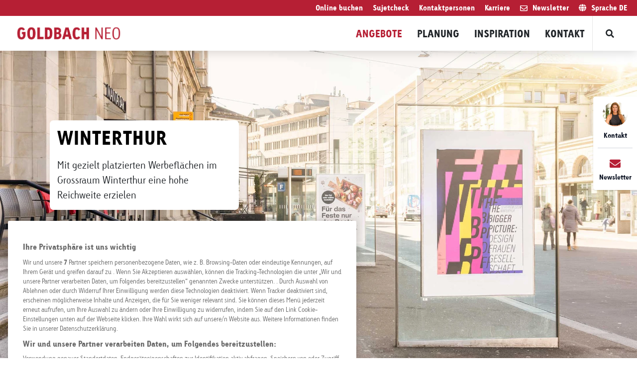

--- FILE ---
content_type: text/html; charset=utf-8
request_url: https://goldbachneo.com/de/angebote/winterthur
body_size: 18208
content:
<!doctype html>
<html data-n-head-ssr lang="de" data-n-head="%7B%22lang%22:%7B%22ssr%22:%22de%22%7D%7D">
  <head >
    <title>OOH-Werbung in der Stadt Winterthur</title><meta data-n-head="ssr" charset="utf-8"><meta data-n-head="ssr" name="viewport" content="width=device-width, initial-scale=1, minimum-scale=1"><meta data-n-head="ssr" http-equiv="X-UA-Compatible" content="IE=edge"><meta data-n-head="ssr" name="og:type" property="og:type" content="website"><meta data-n-head="ssr" name="og:url" property="og:url" content="https://goldbachneo.com/de/angebote/winterthur"><meta data-n-head="ssr" name="og:site_name" property="og:site_name" content="Goldbach Neo"><meta data-n-head="ssr" name="description" content="Präsenz zeigen in Winterthur. Neben den F4-Flächen sind rund 250 Plakate in den Formaten F12, F200, F24 und digitale Werbeflächen im Angebot."><meta data-n-head="ssr" name="keywords" content="Goldbach Neo, Aussenwerbung, Werbung, OOH, out of home, Plakate, Plakatwerbung, Werbeflächen, Werbung im öffentlichen Raum, Werbung in Winterthur"><meta data-n-head="ssr" name="og:title" property="og:title" content="OOH-Werbung in der Stadt Winterthur"><meta data-n-head="ssr" name="og:description" property="og:description" content="Präsenz zeigen in Winterthur. Neben den F4-Flächen sind rund 250 Plakate in den Formaten F12, F200, F24 und digitale Werbeflächen im Angebot."><meta data-n-head="ssr" name="og:image" property="og:image" content="https://gbcomcdn.com/uploads/production/649d75c40a6c93fe014f5784/2023/07/winterthur_clearchannel18.jpg"><meta data-n-head="ssr" name="twitter:image" content="https://gbcomcdn.com/uploads/production/649d75c40a6c93fe014f5784/2023/07/winterthur_clearchannel18.jpg"><meta data-n-head="ssr" name="image" property="og:image" content="https://gbcomcdn.com/uploads/production/649d75c40a6c93fe014f5784/2023/07/winterthur_clearchannel18.jpg"><meta data-n-head="ssr" name="twitter:card" property="twitter:card" content="summary"><meta data-n-head="ssr" name="HandheldFriendly" content="true"><meta data-n-head="ssr" name="MobileOptimized" content="true"><meta data-n-head="ssr" name="content-language" content="de"><link data-n-head="ssr" rel="stylesheet" href="https://fast.fonts.net/lt/1.css?apiType=css&amp;c=c2eb346d-0f5d-4546-9338-9eef2b74f20a&amp;fontids=5331973,5363378,5686794"><link data-n-head="ssr" rel="preconnect" href="https://cdn.goldbach.com"><link data-n-head="ssr" rel="preconnect" href="https://images-service.goldbach.com"><link data-n-head="ssr" rel="preconnect" href="https://fast.fonts.net" crossorigin="anonymous"><link data-n-head="ssr" rel="stylesheet" href="https://fast.fonts.net/lt/1.css?apiType=css&amp;c=c2eb346d-0f5d-4546-9338-9eef2b74f20a&amp;fontids=5331973,5363378,5686794"><link data-n-head="ssr" rel="alternate" hreflang="de" href="https://goldbachneo.com/de/angebote/winterthur"><link data-n-head="ssr" rel="alternate" hreflang="en" href="https://goldbachneo.com/en/offer/winterthur"><link data-n-head="ssr" rel="alternate" hreflang="fr" href="https://goldbachneo.com/fr/offres/winterthour"><link data-n-head="ssr" rel="alternate" hreflang="it" href="https://goldbachneo.com/it/offerta/winterthur"><link data-n-head="ssr" rel="canonical" href="https://goldbachneo.com/de/angebote/winterthur"><link data-n-head="ssr" rel="icon" type="image/x-icon" href="https://gbcomcdn.com/uploads/production/5f574a8de2f9196327ad89f6/2021/04/favicon.ico"><script data-n-head="ssr" src="https://cdnjs.cloudflare.com/ajax/libs/object-fit-images/3.2.4/ofi.min.js"></script><link rel="preload" href="/_nuxt/8d6544c.js" as="script"><link rel="preload" href="/_nuxt/672e7ee.js" as="script"><link rel="preload" href="/_nuxt/css/e1b7031.css" as="style"><link rel="preload" href="/_nuxt/91c01ba.js" as="script"><link rel="preload" href="/_nuxt/css/702f359.css" as="style"><link rel="preload" href="/_nuxt/c6cb0a8.js" as="script"><link rel="stylesheet" href="/_nuxt/css/e1b7031.css"><link rel="stylesheet" href="/_nuxt/css/702f359.css">
  </head>
  <body class="" data-n-head="%7B%22class%22:%7B%22ssr%22:%22%22%7D%7D">
    <div data-server-rendered="true" id="__nuxt"><!----><div id="__layout"><div class="site"><div class="topmenu bg-primary text-white text-xs py-1 relative hidden lg:block"><nav class="flex justify-between topmenu__content container m-auto text-right px-4"><!----><ul class="flex ml-auto"><li class="mx-2"><a href="https://www.plakat.ch/de">
                        Online buchen
                    </a></li><li class="mx-2"><a href="https://www.plakat.ch/de/plakatgestaltung-tipps-und-checkliste">
                        Sujetcheck
                    </a></li><li class="mx-2"><a href="https://goldbachneo.com/de/kontakt/ansprechpersonen">
                        Kontaktpersonen
                    </a></li><li class="mx-2"><a href="https://jobs.goldbach.com/">
                        Karriere
                    </a></li><li class="mx-2"><a class="flex items-center cursor-pointer"><svg aria-hidden="true" focusable="false" data-prefix="far" data-icon="envelope" role="img" xmlns="http://www.w3.org/2000/svg" viewBox="0 0 512 512" class="mr-2 svg-inline--fa fa-envelope"><path fill="currentColor" d="M464 64H48C21.49 64 0 85.49 0 112v288c0 26.51 21.49 48 48 48h416c26.51 0 48-21.49 48-48V112c0-26.51-21.49-48-48-48zm0 48v40.805c-22.422 18.259-58.168 46.651-134.587 106.49-16.841 13.247-50.201 45.072-73.413 44.701-23.208.375-56.579-31.459-73.413-44.701C106.18 199.465 70.425 171.067 48 152.805V112h416zM48 400V214.398c22.914 18.251 55.409 43.862 104.938 82.646 21.857 17.205 60.134 55.186 103.062 54.955 42.717.231 80.509-37.199 103.053-54.947 49.528-38.783 82.032-64.401 104.947-82.653V400H48z"></path></svg><span class="inline-block">Newsletter</span></a></li><li class="ml-2 relative"><button><svg aria-hidden="true" focusable="false" data-prefix="fas" data-icon="globe" role="img" xmlns="http://www.w3.org/2000/svg" viewBox="0 0 496 512" class="mr-2 svg-inline--fa fa-globe"><path fill="currentColor" d="M336.5 160C322 70.7 287.8 8 248 8s-74 62.7-88.5 152h177zM152 256c0 22.2 1.2 43.5 3.3 64h185.3c2.1-20.5 3.3-41.8 3.3-64s-1.2-43.5-3.3-64H155.3c-2.1 20.5-3.3 41.8-3.3 64zm324.7-96c-28.6-67.9-86.5-120.4-158-141.6 24.4 33.8 41.2 84.7 50 141.6h108zM177.2 18.4C105.8 39.6 47.8 92.1 19.3 160h108c8.7-56.9 25.5-107.8 49.9-141.6zM487.4 192H372.7c2.1 21 3.3 42.5 3.3 64s-1.2 43-3.3 64h114.6c5.5-20.5 8.6-41.8 8.6-64s-3.1-43.5-8.5-64zM120 256c0-21.5 1.2-43 3.3-64H8.6C3.2 212.5 0 233.8 0 256s3.2 43.5 8.6 64h114.6c-2-21-3.2-42.5-3.2-64zm39.5 96c14.5 89.3 48.7 152 88.5 152s74-62.7 88.5-152h-177zm159.3 141.6c71.4-21.2 129.4-73.7 158-141.6h-108c-8.8 56.9-25.6 107.8-50 141.6zM19.3 352c28.6 67.9 86.5 120.4 158 141.6-24.4-33.8-41.2-84.7-50-141.6h-108z"></path></svg><span><span class="hidden md:inline">Sprache</span>
                        DE
                    </span></button><div class="open absolute left-0 right-0 -ml-2 -mr-2 text-left bg-primary"><a href="https://goldbachneo.com/de/angebote/winterthur">
                        Deutsch
                    </a><a href="https://goldbachneo.com/fr/offres/winterthour">
                        Französisch
                    </a><a href="https://goldbachneo.com/en/offer/winterthur">
                        English
                    </a><a href="https://goldbachneo.com/it/offerta/winterthur">
                        Italienisch
                    </a></div></li></ul></nav></div><header class="siteheader sticky top-0"><nav class="siteheader__mainmenu container flex"><div class="siteheader__mainmenulogo self-center"><a href="/de/home"><img src="/assets/images/GOLDBACH_NEO.png" alt="Goldbach - Your message is our passion"></a></div><ul class="mainmenu flex-1 text-right hidden lg:flex"><li class="active"><a href="https://goldbachneo.com/de/angebote">
                    Angebote
                </a><ul class=" "><li class="subitem flex "><a href="https://goldbachneo.com/de/angebote/schnellsuche" class="flex-1"><div class="flex items-center flex-1"><!----><div class="mainmenu__content"><div class="mainmenu__label">
                                        Schnellsuche
                                    </div><div class="mainmenu__subline">
                                        
                                    </div></div></div><div class="flex items-start h-full"><!----></div></a><!----></li><li class="subitem flex "><a href="https://goldbachneo.com/de/angebote/roadside" class="flex-1"><div class="flex items-center flex-1"><!----><div class="mainmenu__content"><div class="mainmenu__label">
                                        Roadside
                                    </div><div class="mainmenu__subline">
                                        
                                    </div></div></div><div class="flex items-start h-full"><!----></div></a><!----></li><li class="subitem flex "><a href="https://goldbachneo.com/de/angebote/retail" class="flex-1"><div class="flex items-center flex-1"><!----><div class="mainmenu__content"><div class="mainmenu__label">
                                        Retail
                                    </div><div class="mainmenu__subline">
                                        
                                    </div></div></div><div class="flex items-start h-full"><!----></div></a><!----></li><li class="subitem flex "><a href="https://goldbachneo.com/de/angebote/mobility" class="flex-1"><div class="flex items-center flex-1"><!----><div class="mainmenu__content"><div class="mainmenu__label">
                                        Mobility
                                    </div><div class="mainmenu__subline">
                                        
                                    </div></div></div><div class="flex items-start h-full"><!----></div></a><!----></li><li class="subitem flex "><a href="https://goldbachneo.com/de/angebote/airport" class="flex-1"><div class="flex items-center flex-1"><!----><div class="mainmenu__content"><div class="mainmenu__label">
                                        Airport
                                    </div><div class="mainmenu__subline">
                                        
                                    </div></div></div><div class="flex items-start h-full"><!----></div></a><!----></li><li class="subitem flex "><a href="https://goldbachneo.com/de/angebote/connect" class="flex-1"><div class="flex items-center flex-1"><!----><div class="mainmenu__content"><div class="mainmenu__label">
                                        Connect
                                    </div><div class="mainmenu__subline">
                                        
                                    </div></div></div><div class="flex items-start h-full"><!----></div></a><!----></li><li class="subitem flex "><a href="https://goldbachneo.com/de/angebote/fuer-organisationen-und-parteien" class="flex-1"><div class="flex items-center flex-1"><!----><div class="mainmenu__content"><div class="mainmenu__label">
                                        Für Organisationen und Parteien
                                    </div><div class="mainmenu__subline">
                                        
                                    </div></div></div><div class="flex items-start h-full"><!----></div></a><!----></li><li class="subitem flex "><a href="https://goldbachneo.com/de/angebote/fuer-start-ups" class="flex-1"><div class="flex items-center flex-1"><!----><div class="mainmenu__content"><div class="mainmenu__label">
                                        Für Start-Ups
                                    </div><div class="mainmenu__subline">
                                        
                                    </div></div></div><div class="flex items-start h-full"><!----></div></a><!----></li></ul></li><li><a href="https://goldbachneo.com/de/planung">
                    Planung
                </a><ul class=" "><li class="subitem flex "><a href="https://goldbachneo.com/de/planung/preise-und-konditionen" class="flex-1"><div class="flex items-center flex-1"><!----><div class="mainmenu__content"><div class="mainmenu__label">
                                        Preise und Konditionen
                                    </div><div class="mainmenu__subline">
                                        
                                    </div></div></div><div class="flex items-start h-full"><!----></div></a><!----></li><li class="subitem flex "><a href="https://goldbachneo.com/de/planung/programmatic" class="flex-1"><div class="flex items-center flex-1"><!----><div class="mainmenu__content"><div class="mainmenu__label">
                                        Programmatic
                                    </div><div class="mainmenu__subline">
                                        
                                    </div></div></div><div class="flex items-start h-full"><!----></div></a><!----></li><li class="subitem flex "><a href="https://goldbachneo.com/de/planung/technische-spezifikationen" class="flex-1"><div class="flex items-center flex-1"><!----><div class="mainmenu__content"><div class="mainmenu__label">
                                        Technische Spezifikationen
                                    </div><div class="mainmenu__subline">
                                        
                                    </div></div></div><div class="flex items-start h-full"><!----></div></a><!----></li><li class="subitem flex "><a href="https://goldbachneo.com/de/planung/produktion" class="flex-1"><div class="flex items-center flex-1"><!----><div class="mainmenu__content"><div class="mainmenu__label">
                                        Produktion
                                    </div><div class="mainmenu__subline">
                                        
                                    </div></div></div><div class="flex items-start h-full"><!----></div></a><!----></li><li class="subitem flex "><a href="https://goldbachneo.com/de/planung/kreation" class="flex-1"><div class="flex items-center flex-1"><!----><div class="mainmenu__content"><div class="mainmenu__label">
                                        Kreation
                                    </div><div class="mainmenu__subline">
                                        
                                    </div></div></div><div class="flex items-start h-full"><!----></div></a><!----></li><li class="subitem flex "><a href="https://goldbachneo.com/de/planung/grafikstudio" class="flex-1"><div class="flex items-center flex-1"><!----><div class="mainmenu__content"><div class="mainmenu__label">
                                        Grafikstudio
                                    </div><div class="mainmenu__subline">
                                        
                                    </div></div></div><div class="flex items-start h-full"><!----></div></a><!----></li></ul></li><li><a href="https://goldbachneo.com/de/inspiration">
                    Inspiration
                </a><ul class=" "><li class="subitem flex "><a href="https://goldbachneo.com/de/inspiration/news-insights-studien" class="flex-1"><div class="flex items-center flex-1"><!----><div class="mainmenu__content"><div class="mainmenu__label">
                                        News, Insights &amp; Studien
                                    </div><div class="mainmenu__subline">
                                        
                                    </div></div></div><div class="flex items-start h-full"><!----></div></a><!----></li><li class="subitem flex "><a href="https://goldbachneo.com/de/inspiration/corporate-social-responsibility" class="flex-1"><div class="flex items-center flex-1"><!----><div class="mainmenu__content"><div class="mainmenu__label">
                                        Corporate Social Responsibility
                                    </div><div class="mainmenu__subline">
                                        
                                    </div></div></div><div class="flex items-start h-full"><!----></div></a><!----></li><li class="subitem flex "><a href="https://goldbachneo.com/de/inspiration/smart-city" class="flex-1"><div class="flex items-center flex-1"><!----><div class="mainmenu__content"><div class="mainmenu__label">
                                        Smart City
                                    </div><div class="mainmenu__subline">
                                        
                                    </div></div></div><div class="flex items-start h-full"><!----></div></a><!----></li><li class="subitem flex "><a href="https://goldbachneo.com/de/inspiration/fachklasse-grafik" class="flex-1"><div class="flex items-center flex-1"><!----><div class="mainmenu__content"><div class="mainmenu__label">
                                        Fachklasse Grafik Luzern
                                    </div><div class="mainmenu__subline">
                                        
                                    </div></div></div><div class="flex items-start h-full"><!----></div></a><!----></li><li class="subitem flex "><a href="https://goldbachneo.com/de/inspiration/postersafari" class="flex-1"><div class="flex items-center flex-1"><!----><div class="mainmenu__content"><div class="mainmenu__label">
                                        Poster Safari x Zurich Design Week
                                    </div><div class="mainmenu__subline">
                                        
                                    </div></div></div><div class="flex items-start h-full"><!----></div></a><!----></li><li class="subitem flex "><a href="https://goldbachneo.com/de/inspiration/partnerschaften" class="flex-1"><div class="flex items-center flex-1"><!----><div class="mainmenu__content"><div class="mainmenu__label">
                                        Partnerschaften
                                    </div><div class="mainmenu__subline">
                                        
                                    </div></div></div><div class="flex items-start h-full"><!----></div></a><!----></li></ul></li><li><a href="https://goldbachneo.com/de/kontakt">
                    Kontakt
                </a><ul class=" "><li class="subitem flex "><a href="https://goldbachneo.com/de/kontakt/offertenanfrage" class="flex-1"><div class="flex items-center flex-1"><!----><div class="mainmenu__content"><div class="mainmenu__label">
                                        Offertenanfrage
                                    </div><div class="mainmenu__subline">
                                        
                                    </div></div></div><div class="flex items-start h-full"><!----></div></a><!----></li><li class="subitem flex "><a href="https://goldbachneo.com/de/kontakt/kontaktformular" class="flex-1"><div class="flex items-center flex-1"><!----><div class="mainmenu__content"><div class="mainmenu__label">
                                        Kontaktformular
                                    </div><div class="mainmenu__subline">
                                        
                                    </div></div></div><div class="flex items-start h-full"><!----></div></a><!----></li><li class="subitem flex "><a href="https://goldbachneo.com/de/kontakt/ansprechpersonen" class="flex-1"><div class="flex items-center flex-1"><!----><div class="mainmenu__content"><div class="mainmenu__label">
                                        Ansprechpersonen
                                    </div><div class="mainmenu__subline">
                                        
                                    </div></div></div><div class="flex items-start h-full"><!----></div></a><!----></li><li class="subitem flex "><a href="https://goldbachneo.com/de/kontakt/fuer-grundeigentuemer" class="flex-1"><div class="flex items-center flex-1"><!----><div class="mainmenu__content"><div class="mainmenu__label">
                                        Für Grundeigentümer
                                    </div><div class="mainmenu__subline">
                                        
                                    </div></div></div><div class="flex items-start h-full"><div class="icon"><svg aria-hidden="true" focusable="false" data-prefix="fas" data-icon="chevron-right" role="img" xmlns="http://www.w3.org/2000/svg" viewBox="0 0 320 512" class="svg-inline--fa fa-chevron-right fa-sm"><path fill="currentColor" d="M285.476 272.971L91.132 467.314c-9.373 9.373-24.569 9.373-33.941 0l-22.667-22.667c-9.357-9.357-9.375-24.522-.04-33.901L188.505 256 34.484 101.255c-9.335-9.379-9.317-24.544.04-33.901l22.667-22.667c9.373-9.373 24.569-9.373 33.941 0L285.475 239.03c9.373 9.372 9.373 24.568.001 33.941z"></path></svg></div></div></a><ul><li class="flex "><a href="https://goldbachneo.com/de/kontakt/fuer-grundeigentuemer/information" class="flex-1">
                                    Information
                                </a></li><li class="flex "><a href="https://goldbachneo.com/de/kontakt/fuer-grundeigentuemer/staedte-und-gemeinden" class="flex-1">
                                    Städte und Gemeinden
                                </a></li><li class="flex "><a href="https://goldbachneo.com/de/kontakt/fuer-grundeigentuemer/retail-und-real-estate" class="flex-1">
                                    Retail und Real Estate
                                </a></li><li class="flex "><a href="https://goldbachneo.com/de/kontakt/fuer-grundeigentuemer/private-grundbesitzer" class="flex-1">
                                    Private Grundbesitzer
                                </a></li></ul></li><li class="subitem flex "><a href="https://goldbachneo.com/de/kontakt/unsere-filialen" class="flex-1"><div class="flex items-center flex-1"><!----><div class="mainmenu__content"><div class="mainmenu__label">
                                        Unsere Filialen
                                    </div><div class="mainmenu__subline">
                                        
                                    </div></div></div><div class="flex items-start h-full"><!----></div></a><!----></li><li class="subitem flex "><a href="https://goldbachneo.com/de/kontakt/mediencorner" class="flex-1"><div class="flex items-center flex-1"><!----><div class="mainmenu__content"><div class="mainmenu__label">
                                        Mediencorner
                                    </div><div class="mainmenu__subline">
                                        
                                    </div></div></div><div class="flex items-start h-full"><!----></div></a><!----></li><li class="subitem flex "><a href="https://goldbachneo.com/de/kontakt/offene-stellen" class="flex-1"><div class="flex items-center flex-1"><!----><div class="mainmenu__content"><div class="mainmenu__label">
                                        Offene Stellen
                                    </div><div class="mainmenu__subline">
                                        
                                    </div></div></div><div class="flex items-start h-full"><!----></div></a><!----></li></ul></li><div><button><svg aria-hidden="true" focusable="false" data-prefix="fas" data-icon="search" role="img" xmlns="http://www.w3.org/2000/svg" viewBox="0 0 512 512" class="svg-inline--fa fa-search fa-fw fa-sm"><path fill="currentColor" d="M505 442.7L405.3 343c-4.5-4.5-10.6-7-17-7H372c27.6-35.3 44-79.7 44-128C416 93.1 322.9 0 208 0S0 93.1 0 208s93.1 208 208 208c48.3 0 92.7-16.4 128-44v16.3c0 6.4 2.5 12.5 7 17l99.7 99.7c9.4 9.4 24.6 9.4 33.9 0l28.3-28.3c9.4-9.4 9.4-24.6.1-34zM208 336c-70.7 0-128-57.2-128-128 0-70.7 57.2-128 128-128 70.7 0 128 57.2 128 128 0 70.7-57.2 128-128 128z"></path></svg></button></div></ul><button aria-label="Main menu" class="pl-2 block lg:hidden flex-1 text-right py-3 focus:outline-none"><svg aria-hidden="true" focusable="false" data-prefix="fas" data-icon="bars" role="img" xmlns="http://www.w3.org/2000/svg" viewBox="0 0 448 512" class="svg-inline--fa fa-bars"><path fill="currentColor" d="M16 132h416c8.837 0 16-7.163 16-16V76c0-8.837-7.163-16-16-16H16C7.163 60 0 67.163 0 76v40c0 8.837 7.163 16 16 16zm0 160h416c8.837 0 16-7.163 16-16v-40c0-8.837-7.163-16-16-16H16c-8.837 0-16 7.163-16 16v40c0 8.837 7.163 16 16 16zm0 160h416c8.837 0 16-7.163 16-16v-40c0-8.837-7.163-16-16-16H16c-8.837 0-16 7.163-16 16v40c0 8.837 7.163 16 16 16z"></path></svg></button></nav><!----><!----></header><div class="sticky-forms__backdrop "><div class="transform sticky-forms"><div class="sticky-forms__wrapper"><!----><div class="sticky-forms__wrapper__divider  sticky-forms__wrapper__divider--alone"></div><div class="sticky-forms__wrapper__toggle sticky-forms__wrapper__toggle--newsletter"><div class="sticky-forms__wrapper__toggle__icon sticky-forms__wrapper__toggle__icon--newsletter"><svg aria-hidden="true" focusable="false" data-prefix="fas" data-icon="envelope" role="img" xmlns="http://www.w3.org/2000/svg" viewBox="0 0 512 512" class="text-red-500 svg-inline--fa fa-envelope fa-1x"><path fill="currentColor" d="M502.3 190.8c3.9-3.1 9.7-.2 9.7 4.7V400c0 26.5-21.5 48-48 48H48c-26.5 0-48-21.5-48-48V195.6c0-5 5.7-7.8 9.7-4.7 22.4 17.4 52.1 39.5 154.1 113.6 21.1 15.4 56.7 47.8 92.2 47.6 35.7.3 72-32.8 92.3-47.6 102-74.1 131.6-96.3 154-113.7zM256 320c23.2.4 56.6-29.2 73.4-41.4 132.7-96.3 142.8-104.7 173.4-128.7 5.8-4.5 9.2-11.5 9.2-18.9v-19c0-26.5-21.5-48-48-48H48C21.5 64 0 85.5 0 112v19c0 7.4 3.4 14.3 9.2 18.9 30.6 23.9 40.7 32.4 173.4 128.7 16.8 12.2 50.2 41.8 73.4 41.4z"></path></svg></div><div class="sticky-forms__wrapper__toggle__label sticky-forms__wrapper__toggle__label--newsletter">Newsletter</div></div></div><!----></div></div><main class="site-body collection collection--portfolioItem"><!----><!----><div class="collection__pagecomponents "><!----><section class="pagecomponent-container"><div class="w-full"><div class="flex flex-wrap w-full justify-center"><div class="w-full md:w-full lg:w-full"><div lazyLoad="true" class="pagecomponent spotlight spotlight--medium" data-v-0afa64c5><div class="spotlight__inner" data-v-0afa64c5><!----><div class="spotlight__swiper" data-v-0afa64c5><div class="swiper-wrapper" data-v-0afa64c5><div class="swiper-slide" data-v-0afa64c5><div class="spotlight__slide" data-v-0afa64c5><div class="spotlight__slide__image" style="background-image:url('https://image-service.gbcomcdn.com/G-CT-63_ObJ6yjxqIP-RCNSHO3w=/1920x960/filters:quality(90)/https://gbcomcdn.com/uploads/production/649d75c40a6c93fe014f5784/2023/07/winterthur_clearchannel18.jpg');" data-v-0afa64c5></div><div class="container" data-v-0afa64c5><div class="spotlight__slide__content" data-v-0afa64c5><div class="spotlight__slide__content__headline h2" data-v-0afa64c5><span style="color: #000000;">Winterthur</span></div><div class="spotlight__slide__content__content" data-v-0afa64c5><p>Mit gezielt platzierten Werbefl&auml;chen im Grossraum Winterthur eine hohe Reichweite erzielen</p></div><!----></div><!----></div></div></div></div></div><!----><!----><!----></div></div></div></div></div></section><section class="pagecomponent-container container mx-auto"><div class="w-full"><div class="flex flex-wrap w-full justify-center"><div class="w-full md:w-full lg:w-full"><div lazyLoad="true" class="pagecomponent pagecomponent--is-section contentblock contentblock--left" style="--component-bg-color:#e5e5e5;" data-v-513baaa0><div class="pagecomponent__container container" data-v-513baaa0><div class="contentblock__contentcontainer  " data-v-513baaa0><div class="pagecomponent__header" data-v-513baaa0><h1 class="pagecomponent__header__headline h1" data-v-513baaa0>OOH-Werbung in der Stadt Winterthur</h1><div class="contentblock__teaser editor-styles" data-v-513baaa0><p>Pr&auml;senz zeigen in der sechsgr&ouml;ssten Stadt der Schweiz. Neben den F4-Fl&auml;chen sind rund 500 Plakate in den Formaten F12, F200, F24 und digitale Werbefl&auml;chen im Angebot.</p></div></div><div class="pagecomponent__content" data-v-513baaa0><!----><!----></div></div></div></div></div></div></div></section><section class="pagecomponent-container container mx-auto"><div class="w-full"><div class="flex flex-wrap w-full justify-center"><div class="w-full md:w-full lg:w-full"><div lazyLoad="true" class="pagecomponent pagecomponent--is-section pagecomponent--no-padding-top contentblock contentblock--left" style="--component-bg-color:#e5e5e5;" data-v-513baaa0><div class="pagecomponent__container container" data-v-513baaa0><div class="contentblock__contentcontainer  " data-v-513baaa0><div class="pagecomponent__header" data-v-513baaa0><h2 class="pagecomponent__header__headline h2" data-v-513baaa0><span style="color: #000000;">In K&uuml;rze</span></h2><!----></div><div class="pagecomponent__content" data-v-513baaa0><div class="editor-styles" data-v-513baaa0><p><strong>Die Zielgruppe:&nbsp;</strong>Begleite deine Zielgruppe durch Winterthur, ob am Bahnhof, in Quartieren oder auf der Strasse</p>
<ul>
<li>Verkehrsteilnehmer</li>
<li>Berufspendler</li>
<li>Besucher und Touristen der 16 Museen</li>
</ul>
<p><strong>Deine M&ouml;glichkeiten: </strong>Angebot flexibel zusammenstellen, um deine Ziele zu erreichen</p>
<ul>
<li>Werbefl&auml;chen individuell oder in Paketen buchen</li>
<li>Flexibel im Wochenrhythmus</li>
<li>Wunschstellen herauspicken</li>
</ul>
<p><strong>Unsere Garantie:</strong>&nbsp;Beste Wirkung in der ganzen Stadt Winterthur</p>
<ul>
<li>Beste Standorte</li>
<li>Hohe Reichweite</li>
<li>Auf Wunsch Auskunft &uuml;ber Mobilit&auml;tsdaten</li>
<li>Ausgezeichnete Sichtbarkeit</li>
<li>Ein fl&auml;chendeckendes Netz f&uuml;r lokale und regionale Werbung</li>
</ul></div><!----></div></div></div></div></div></div></div></section><section class="pagecomponent-container"><div class="w-full"><div class="flex flex-wrap w-full justify-center"><div class="w-full md:w-full lg:w-full"><div lazyLoad="true" data-fetch-key="GalleryComponent:0" class="pagecomponent pagecomponent--is-section pagecomponent--is-fullwidth-section pagecomponent--no-padding-top gallery"><div class="pagecomponent__container container"><div class="pagecomponent__header container"><h2 class="pagecomponent__header__headline h2"><span style="color: #000000;">Impressionen</span></h2><!----></div><div class="pagecomponent__content"><div class="gallery__cards gallery__cards--masonary"><div class="gallery__cards__item row-span-2 col-span-2"><a href="javascript:void();" class="gallery__cards__item__image"><img alt="RudolfDieselStrasse.jpg"></a><div class="gallery__cards__item__content"><svg aria-hidden="true" focusable="false" data-prefix="fas" data-icon="search-plus" role="img" xmlns="http://www.w3.org/2000/svg" viewBox="0 0 512 512" class="svg-inline--fa fa-search-plus fa-fw"><path fill="currentColor" d="M304 192v32c0 6.6-5.4 12-12 12h-56v56c0 6.6-5.4 12-12 12h-32c-6.6 0-12-5.4-12-12v-56h-56c-6.6 0-12-5.4-12-12v-32c0-6.6 5.4-12 12-12h56v-56c0-6.6 5.4-12 12-12h32c6.6 0 12 5.4 12 12v56h56c6.6 0 12 5.4 12 12zm201 284.7L476.7 505c-9.4 9.4-24.6 9.4-33.9 0L343 405.3c-4.5-4.5-7-10.6-7-17V372c-35.3 27.6-79.7 44-128 44C93.1 416 0 322.9 0 208S93.1 0 208 0s208 93.1 208 208c0 48.3-16.4 92.7-44 128h16.3c6.4 0 12.5 2.5 17 7l99.7 99.7c9.3 9.4 9.3 24.6 0 34zM344 208c0-75.2-60.8-136-136-136S72 132.8 72 208s60.8 136 136 136 136-60.8 136-136z"></path></svg><!----></div></div><div class="gallery__cards__item "><a href="javascript:void();" class="gallery__cards__item__image"><img alt="Winterthur_ClearChannel23.jpg"></a><div class="gallery__cards__item__content"><svg aria-hidden="true" focusable="false" data-prefix="fas" data-icon="search-plus" role="img" xmlns="http://www.w3.org/2000/svg" viewBox="0 0 512 512" class="svg-inline--fa fa-search-plus fa-fw"><path fill="currentColor" d="M304 192v32c0 6.6-5.4 12-12 12h-56v56c0 6.6-5.4 12-12 12h-32c-6.6 0-12-5.4-12-12v-56h-56c-6.6 0-12-5.4-12-12v-32c0-6.6 5.4-12 12-12h56v-56c0-6.6 5.4-12 12-12h32c6.6 0 12 5.4 12 12v56h56c6.6 0 12 5.4 12 12zm201 284.7L476.7 505c-9.4 9.4-24.6 9.4-33.9 0L343 405.3c-4.5-4.5-7-10.6-7-17V372c-35.3 27.6-79.7 44-128 44C93.1 416 0 322.9 0 208S93.1 0 208 0s208 93.1 208 208c0 48.3-16.4 92.7-44 128h16.3c6.4 0 12.5 2.5 17 7l99.7 99.7c9.3 9.4 9.3 24.6 0 34zM344 208c0-75.2-60.8-136-136-136S72 132.8 72 208s60.8 136 136 136 136-60.8 136-136z"></path></svg><!----></div></div><div class="gallery__cards__item "><a href="javascript:void();" class="gallery__cards__item__image"><img alt="Winterthur_ClearChannel30.jpg"></a><div class="gallery__cards__item__content"><svg aria-hidden="true" focusable="false" data-prefix="fas" data-icon="search-plus" role="img" xmlns="http://www.w3.org/2000/svg" viewBox="0 0 512 512" class="svg-inline--fa fa-search-plus fa-fw"><path fill="currentColor" d="M304 192v32c0 6.6-5.4 12-12 12h-56v56c0 6.6-5.4 12-12 12h-32c-6.6 0-12-5.4-12-12v-56h-56c-6.6 0-12-5.4-12-12v-32c0-6.6 5.4-12 12-12h56v-56c0-6.6 5.4-12 12-12h32c6.6 0 12 5.4 12 12v56h56c6.6 0 12 5.4 12 12zm201 284.7L476.7 505c-9.4 9.4-24.6 9.4-33.9 0L343 405.3c-4.5-4.5-7-10.6-7-17V372c-35.3 27.6-79.7 44-128 44C93.1 416 0 322.9 0 208S93.1 0 208 0s208 93.1 208 208c0 48.3-16.4 92.7-44 128h16.3c6.4 0 12.5 2.5 17 7l99.7 99.7c9.3 9.4 9.3 24.6 0 34zM344 208c0-75.2-60.8-136-136-136S72 132.8 72 208s60.8 136 136 136 136-60.8 136-136z"></path></svg><!----></div></div><div class="gallery__cards__item row-span-2 col-span-2"><a href="javascript:void();" class="gallery__cards__item__image"><img alt="Winterthur_ClearChannel34.jpg"></a><div class="gallery__cards__item__content"><svg aria-hidden="true" focusable="false" data-prefix="fas" data-icon="search-plus" role="img" xmlns="http://www.w3.org/2000/svg" viewBox="0 0 512 512" class="svg-inline--fa fa-search-plus fa-fw"><path fill="currentColor" d="M304 192v32c0 6.6-5.4 12-12 12h-56v56c0 6.6-5.4 12-12 12h-32c-6.6 0-12-5.4-12-12v-56h-56c-6.6 0-12-5.4-12-12v-32c0-6.6 5.4-12 12-12h56v-56c0-6.6 5.4-12 12-12h32c6.6 0 12 5.4 12 12v56h56c6.6 0 12 5.4 12 12zm201 284.7L476.7 505c-9.4 9.4-24.6 9.4-33.9 0L343 405.3c-4.5-4.5-7-10.6-7-17V372c-35.3 27.6-79.7 44-128 44C93.1 416 0 322.9 0 208S93.1 0 208 0s208 93.1 208 208c0 48.3-16.4 92.7-44 128h16.3c6.4 0 12.5 2.5 17 7l99.7 99.7c9.3 9.4 9.3 24.6 0 34zM344 208c0-75.2-60.8-136-136-136S72 132.8 72 208s60.8 136 136 136 136-60.8 136-136z"></path></svg><!----></div></div><div class="gallery__cards__item  row-span-2"><a href="javascript:void();" class="gallery__cards__item__image"><img alt="Winterthur_ClearChannel58.jpg"></a><div class="gallery__cards__item__content"><svg aria-hidden="true" focusable="false" data-prefix="fas" data-icon="search-plus" role="img" xmlns="http://www.w3.org/2000/svg" viewBox="0 0 512 512" class="svg-inline--fa fa-search-plus fa-fw"><path fill="currentColor" d="M304 192v32c0 6.6-5.4 12-12 12h-56v56c0 6.6-5.4 12-12 12h-32c-6.6 0-12-5.4-12-12v-56h-56c-6.6 0-12-5.4-12-12v-32c0-6.6 5.4-12 12-12h56v-56c0-6.6 5.4-12 12-12h32c6.6 0 12 5.4 12 12v56h56c6.6 0 12 5.4 12 12zm201 284.7L476.7 505c-9.4 9.4-24.6 9.4-33.9 0L343 405.3c-4.5-4.5-7-10.6-7-17V372c-35.3 27.6-79.7 44-128 44C93.1 416 0 322.9 0 208S93.1 0 208 0s208 93.1 208 208c0 48.3-16.4 92.7-44 128h16.3c6.4 0 12.5 2.5 17 7l99.7 99.7c9.3 9.4 9.3 24.6 0 34zM344 208c0-75.2-60.8-136-136-136S72 132.8 72 208s60.8 136 136 136 136-60.8 136-136z"></path></svg><!----></div></div><div class="gallery__cards__item "><a href="javascript:void();" class="gallery__cards__item__image"><img alt="RÖMERSTRASSE.jpg"></a><div class="gallery__cards__item__content"><svg aria-hidden="true" focusable="false" data-prefix="fas" data-icon="search-plus" role="img" xmlns="http://www.w3.org/2000/svg" viewBox="0 0 512 512" class="svg-inline--fa fa-search-plus fa-fw"><path fill="currentColor" d="M304 192v32c0 6.6-5.4 12-12 12h-56v56c0 6.6-5.4 12-12 12h-32c-6.6 0-12-5.4-12-12v-56h-56c-6.6 0-12-5.4-12-12v-32c0-6.6 5.4-12 12-12h56v-56c0-6.6 5.4-12 12-12h32c6.6 0 12 5.4 12 12v56h56c6.6 0 12 5.4 12 12zm201 284.7L476.7 505c-9.4 9.4-24.6 9.4-33.9 0L343 405.3c-4.5-4.5-7-10.6-7-17V372c-35.3 27.6-79.7 44-128 44C93.1 416 0 322.9 0 208S93.1 0 208 0s208 93.1 208 208c0 48.3-16.4 92.7-44 128h16.3c6.4 0 12.5 2.5 17 7l99.7 99.7c9.3 9.4 9.3 24.6 0 34zM344 208c0-75.2-60.8-136-136-136S72 132.8 72 208s60.8 136 136 136 136-60.8 136-136z"></path></svg><!----></div></div></div></div><!----></div></div></div></div></div></section><section class="pagecomponent-container container mx-auto"><div class="w-full"><div class="flex flex-wrap w-full justify-center"><div class="w-full md:w-full lg:w-full"><div lazyLoad="true" class="pagecomponent pagecomponent--is-section pagecomponent--no-padding-top buttonbar buttonbar--null" data-v-c1f031e2><div class="pagecomponent__container container" data-v-c1f031e2><!----><div class="pagecomponent__content" data-v-c1f031e2><div class="buttonbar__grid" data-v-c1f031e2><div class="buttonbar__grid__item" data-v-c1f031e2><a href="javascript:void();" class="button button--primary cursor-pointer" data-v-c1f031e2><span class="button__label" data-v-c1f031e2>Hier die Kampagne direkt online buchen</span></a></div><div class="buttonbar__grid__item" data-v-c1f031e2><a href="javascript:void();" class="button button--primary cursor-pointer" data-v-c1f031e2><span class="button__label" data-v-c1f031e2>Standorte der Plakate finden </span></a></div><div class="buttonbar__grid__item" data-v-c1f031e2><a href="javascript:void();" class="button button--primary cursor-pointer" data-v-c1f031e2><span class="button__label" data-v-c1f031e2>Jetzt eine Offerte einholen</span></a></div><div class="buttonbar__grid__item" data-v-c1f031e2><!----></div></div></div></div></div></div></div></div></section><!----></div><!----><!----><!----></main><footer class="page-footer" data-v-43b0276d><div class="page-footer__menu" data-v-43b0276d><div class="container" data-v-43b0276d><div class="page-footer__menu__list" data-v-43b0276d><div class="page-footer__menu__list__item" data-v-43b0276d><div class="page-footer__menu__list__item__header" data-v-43b0276d>
                        Angebot
                    </div><ul class="page-footer__menu__list__nav" data-v-43b0276d><li class="page-footer__menu__list__nav__item" data-v-43b0276d><a target="_self" href="https://goldbachneo.com/de/angebote/roadside/information" title="Roadside" data-v-43b0276d>
                                Roadside
                            </a></li><li class="page-footer__menu__list__nav__item" data-v-43b0276d><a target="_self" href="https://goldbachneo.com/de/angebote/retail" title="Retail" data-v-43b0276d>
                                Retail
                            </a></li><li class="page-footer__menu__list__nav__item" data-v-43b0276d><a target="_self" href="https://goldbachneo.com/de/angebote/mobility/information" title="Mobility" data-v-43b0276d>
                                Mobility
                            </a></li><li class="page-footer__menu__list__nav__item" data-v-43b0276d><a target="_self" href="https://goldbachneo.com/de/angebote/airport/information" title="Airport" data-v-43b0276d>
                                Airport
                            </a></li><li class="page-footer__menu__list__nav__item" data-v-43b0276d><a target="_self" href="https://goldbachneo.com/de/angebote/connect/information" title="Connect" data-v-43b0276d>
                                Connect
                            </a></li><li class="page-footer__menu__list__nav__item" data-v-43b0276d><a target="_self" href="https://goldbachneo.com/de/angebote/fuer-organisationen-und-parteien" title="Organisationen und Parteien" data-v-43b0276d>
                                Organisationen und Parteien
                            </a></li><li class="page-footer__menu__list__nav__item" data-v-43b0276d><a target="_self" href="https://goldbachneo.com/de/angebote/fuer-start-ups" title="Start-Ups" data-v-43b0276d>
                                Start-Ups
                            </a></li></ul></div><div class="page-footer__menu__list__item" data-v-43b0276d><div class="page-footer__menu__list__item__header" data-v-43b0276d>
                        Planung
                    </div><ul class="page-footer__menu__list__nav" data-v-43b0276d><li class="page-footer__menu__list__nav__item" data-v-43b0276d><a target="_self" href="https://goldbachneo.com/de/planung/preise-und-konditionen" title="Preise und Konditionen" data-v-43b0276d>
                                Preise und Konditionen
                            </a></li><li class="page-footer__menu__list__nav__item" data-v-43b0276d><a target="_self" href="https://goldbachneo.com/de/planung/programmatic" title="Programmatic" data-v-43b0276d>
                                Programmatic
                            </a></li><li class="page-footer__menu__list__nav__item" data-v-43b0276d><a target="_self" href="https://goldbachneo.com/de/planung/technische-spezifikationen" title="Technische Spezifikationen" data-v-43b0276d>
                                Technische Spezifikationen
                            </a></li><li class="page-footer__menu__list__nav__item" data-v-43b0276d><a target="_self" href="https://goldbachneo.com/de/planung/produktion" title="Produktion" data-v-43b0276d>
                                Produktion
                            </a></li><li class="page-footer__menu__list__nav__item" data-v-43b0276d><a target="_self" href="https://goldbachneo.com/de/planung/kreation" title="Kreation" data-v-43b0276d>
                                Kreation
                            </a></li><li class="page-footer__menu__list__nav__item" data-v-43b0276d><a target="_self" href="https://goldbachneo.com/de/planung/grafikstudio" title="Grafikstudio" data-v-43b0276d>
                                Grafikstudio
                            </a></li></ul></div><div class="page-footer__menu__list__item" data-v-43b0276d><div class="page-footer__menu__list__item__header" data-v-43b0276d>
                        Inspiration
                    </div><ul class="page-footer__menu__list__nav" data-v-43b0276d><li class="page-footer__menu__list__nav__item" data-v-43b0276d><a target="_self" href="https://goldbachneo.com/de/inspiration/news-insights-studien" title="News &amp; Insights" data-v-43b0276d>
                                News &amp; Insights
                            </a></li><li class="page-footer__menu__list__nav__item" data-v-43b0276d><a target="_self" href="https://goldbachneo.com/de/inspiration/corporate-social-responsibility" title="Corporate Social Responsibility" data-v-43b0276d>
                                Corporate Social Responsibility
                            </a></li><li class="page-footer__menu__list__nav__item" data-v-43b0276d><a target="_self" href="https://goldbachneo.com/de/inspiration/smart-city" title="Smart City" data-v-43b0276d>
                                Smart City
                            </a></li><li class="page-footer__menu__list__nav__item" data-v-43b0276d><a target="_self" href="https://goldbachneo.com/de/inspiration/fachklasse-grafik" title="Engagement" data-v-43b0276d>
                                Engagement
                            </a></li><li class="page-footer__menu__list__nav__item" data-v-43b0276d><a target="_self" href="https://goldbachneo.com/de/inspiration/postersafari" title="Poster Safari" data-v-43b0276d>
                                Poster Safari
                            </a></li></ul></div><div class="page-footer__menu__list__item" data-v-43b0276d><div class="page-footer__menu__list__item__header" data-v-43b0276d>
                        Kontakt
                    </div><ul class="page-footer__menu__list__nav" data-v-43b0276d><li class="page-footer__menu__list__nav__item" data-v-43b0276d><a target="_self" href="https://goldbachneo.com/de/kontakt/offertenanfrage" title="Offertenanfrage" data-v-43b0276d>
                                Offertenanfrage
                            </a></li><li class="page-footer__menu__list__nav__item" data-v-43b0276d><a target="_self" href="https://goldbachneo.com/de/kontakt/kontaktformular" title="Kontaktformular" data-v-43b0276d>
                                Kontaktformular
                            </a></li><li class="page-footer__menu__list__nav__item" data-v-43b0276d><a target="_self" href="https://goldbachneo.com/de/kontakt/ansprechpersonen" title="Ansprechpersonen" data-v-43b0276d>
                                Ansprechpersonen
                            </a></li><li class="page-footer__menu__list__nav__item" data-v-43b0276d><a target="_self" href="https://goldbachneo.com/de/kontakt/fuer-grundeigentuemer" title="Für Grundeigentümer" data-v-43b0276d>
                                Für Grundeigentümer
                            </a></li><li class="page-footer__menu__list__nav__item" data-v-43b0276d><a target="_self" href="https://goldbachneo.com/de/kontakt/unsere-filialen" title="Unsere Filialen" data-v-43b0276d>
                                Unsere Filialen
                            </a></li><li class="page-footer__menu__list__nav__item" data-v-43b0276d><a target="_self" href="https://goldbachneo.com/de/kontakt/mediencorner" title="Mediencorner" data-v-43b0276d>
                                Mediencorner
                            </a></li><li class="page-footer__menu__list__nav__item" data-v-43b0276d><a target="_self" href="https://goldbachneo.com/de/kontakt/offene-stellen" title="Offene Stellen" data-v-43b0276d>
                                Offene Stellen
                            </a></li></ul></div></div></div></div><div class="page-footer__contact" data-v-43b0276d><div class="container" data-v-43b0276d><div class="page-footer__contact__company" data-v-43b0276d><strong data-v-43b0276d>Goldbach Neo OOH AG</strong><br data-v-43b0276d>
                    Bösch 67<br data-v-43b0276d>
                    6331 Hünenberg<br data-v-43b0276d></div><div class="page-footer__contact__icons" data-v-43b0276d><ul class="page-footer__contact__icons__list" data-v-43b0276d><li class="page-footer__contact__icons__list__item" data-v-43b0276d><a href="mailto:info@goldbachneo.com" class="page-footer__contact__icons__list__item__link" data-v-43b0276d><span class="page-footer__contact__icons__list__item__icon" data-v-43b0276d><svg aria-hidden="true" focusable="false" data-prefix="fas" data-icon="envelope" role="img" xmlns="http://www.w3.org/2000/svg" viewBox="0 0 512 512" class="svg-inline--fa fa-envelope" data-v-43b0276d data-v-43b0276d><path fill="currentColor" d="M502.3 190.8c3.9-3.1 9.7-.2 9.7 4.7V400c0 26.5-21.5 48-48 48H48c-26.5 0-48-21.5-48-48V195.6c0-5 5.7-7.8 9.7-4.7 22.4 17.4 52.1 39.5 154.1 113.6 21.1 15.4 56.7 47.8 92.2 47.6 35.7.3 72-32.8 92.3-47.6 102-74.1 131.6-96.3 154-113.7zM256 320c23.2.4 56.6-29.2 73.4-41.4 132.7-96.3 142.8-104.7 173.4-128.7 5.8-4.5 9.2-11.5 9.2-18.9v-19c0-26.5-21.5-48-48-48H48C21.5 64 0 85.5 0 112v19c0 7.4 3.4 14.3 9.2 18.9 30.6 23.9 40.7 32.4 173.4 128.7 16.8 12.2 50.2 41.8 73.4 41.4z" data-v-43b0276d data-v-43b0276d></path></svg></span>
                                info@goldbachneo.com
                            </a></li><li class="page-footer__contact__icons__list__item" data-v-43b0276d><a href="tel:+41584555000" class="page-footer__contact__icons__list__item__link" data-v-43b0276d><span class="page-footer__contact__icons__list__item__icon" data-v-43b0276d><svg aria-hidden="true" focusable="false" data-prefix="fas" data-icon="phone" role="img" xmlns="http://www.w3.org/2000/svg" viewBox="0 0 512 512" class="svg-inline--fa fa-phone" data-v-43b0276d data-v-43b0276d><path fill="currentColor" d="M493.4 24.6l-104-24c-11.3-2.6-22.9 3.3-27.5 13.9l-48 112c-4.2 9.8-1.4 21.3 6.9 28l60.6 49.6c-36 76.7-98.9 140.5-177.2 177.2l-49.6-60.6c-6.8-8.3-18.2-11.1-28-6.9l-112 48C3.9 366.5-2 378.1.6 389.4l24 104C27.1 504.2 36.7 512 48 512c256.1 0 464-207.5 464-464 0-11.2-7.7-20.9-18.6-23.4z" data-v-43b0276d data-v-43b0276d></path></svg></span>
                                +41 58 455 50 00
                            </a></li><li class="page-footer__contact__icons__list__item" data-v-43b0276d><a href="https://maps.google.com/?q=6331%20H%C3%BCnenberg,%20B%C3%B6sch%2067&amp;t=m" target="_blank" rel="noopener noreferrer" class="page-footer__contact__icons__list__item__link" data-v-43b0276d><span class="page-footer__contact__icons__list__item__icon" data-v-43b0276d><svg aria-hidden="true" focusable="false" data-prefix="fas" data-icon="map-marker-alt" role="img" xmlns="http://www.w3.org/2000/svg" viewBox="0 0 384 512" class="svg-inline--fa fa-map-marker-alt" data-v-43b0276d data-v-43b0276d><path fill="currentColor" d="M172.268 501.67C26.97 291.031 0 269.413 0 192 0 85.961 85.961 0 192 0s192 85.961 192 192c0 77.413-26.97 99.031-172.268 309.67-9.535 13.774-29.93 13.773-39.464 0zM192 272c44.183 0 80-35.817 80-80s-35.817-80-80-80-80 35.817-80 80 35.817 80 80 80z" data-v-43b0276d data-v-43b0276d></path></svg></span>
                                Anfahrt
                            </a></li></ul></div></div></div><div class="page-footer__meta" data-v-43b0276d><div class="container" data-v-43b0276d><div class="page-footer__meta__menu" data-v-43b0276d><ul data-v-43b0276d><li class="site-footer__content__sitemap__nav__item" data-v-43b0276d><a href="https://goldbachneo.com/de/impressum" title="Impressum" data-v-43b0276d>
                            Impressum
                        </a></li><li class="site-footer__content__sitemap__nav__item" data-v-43b0276d><a href="https://goldbachneo.com/de/datenschutz" title="Datenschutz" data-v-43b0276d>
                            Datenschutz
                        </a></li><li class="site-footer__content__sitemap__nav__item" data-v-43b0276d><a href="https://goldbachneo.com/de/compliance" title="Compliance" data-v-43b0276d>
                            Compliance
                        </a></li><li class="site-footer__content__sitemap__nav__item" data-v-43b0276d><a href="https://goldbachneo.com/de/agb" title="AGB" data-v-43b0276d>
                            AGB
                        </a></li><li class="site-footer__content__sitemap__nav__item" data-v-43b0276d><button id="ot-sdk-btn" class="ot-sdk-show-settings" data-v-43b0276d>
                            Cookie-Einstellungen
                        </button></li></ul></div><div class="page-footer__meta__sociallinks" data-v-43b0276d><ul data-v-43b0276d><!----><!----><!----><!----><!----><!----><!----><!----></ul></div></div></div><button type="button" class="page-footer__scrollup button button button--primary button--sm" data-v-43b0276d><span class="button__icon" data-v-43b0276d><svg aria-hidden="true" focusable="false" data-prefix="fas" data-icon="angle-up" role="img" xmlns="http://www.w3.org/2000/svg" viewBox="0 0 320 512" color="white" class="svg-inline--fa fa-angle-up" data-v-43b0276d data-v-43b0276d><path fill="currentColor" d="M177 159.7l136 136c9.4 9.4 9.4 24.6 0 33.9l-22.6 22.6c-9.4 9.4-24.6 9.4-33.9 0L160 255.9l-96.4 96.4c-9.4 9.4-24.6 9.4-33.9 0L7 329.7c-9.4-9.4-9.4-24.6 0-33.9l136-136c9.4-9.5 24.6-9.5 34-.1z" data-v-43b0276d data-v-43b0276d></path></svg></span></button></footer><!----><!----><!----><div id="glossarTooltipModal" class="glossar-link-tooltip rounded bg-white text-white min-h-content rounded-t-md h-auto shadow-2xl hidden"><div class="relative flex justify-between items-center rounded-t-md bg-aqua-500 py-3 px-6"><div class="rounded-t-md">
            

        </div><svg aria-hidden="true" focusable="false" data-prefix="fas" data-icon="times" role="img" xmlns="http://www.w3.org/2000/svg" viewBox="0 0 352 512" class="cursor-pointer svg-inline--fa fa-times fa-fw fa-lg"><path fill="currentColor" d="M242.72 256l100.07-100.07c12.28-12.28 12.28-32.19 0-44.48l-22.24-22.24c-12.28-12.28-32.19-12.28-44.48 0L176 189.28 75.93 89.21c-12.28-12.28-32.19-12.28-44.48 0L9.21 111.45c-12.28 12.28-12.28 32.19 0 44.48L109.28 256 9.21 356.07c-12.28 12.28-12.28 32.19 0 44.48l22.24 22.24c12.28 12.28 32.2 12.28 44.48 0L176 322.72l100.07 100.07c12.28 12.28 32.2 12.28 44.48 0l22.24-22.24c12.28-12.28 12.28-32.19 0-44.48L242.72 256z"></path></svg></div><div class="glossar-link-tooltip__content relative p-6 bg-white text-black rounded-b-md"></div><div id="glossarPopupArrow" data-popper-arrow></div></div><div id="globalModal" class="modal" style="display:none;"><div class="modal__dialog"><button class="modal__close button button--primary button--rounded"><svg aria-hidden="true" focusable="false" data-prefix="fas" data-icon="times" role="img" xmlns="http://www.w3.org/2000/svg" viewBox="0 0 352 512" class="svg-inline--fa fa-times fa-xs"><path fill="currentColor" d="M242.72 256l100.07-100.07c12.28-12.28 12.28-32.19 0-44.48l-22.24-22.24c-12.28-12.28-32.19-12.28-44.48 0L176 189.28 75.93 89.21c-12.28-12.28-32.19-12.28-44.48 0L9.21 111.45c-12.28 12.28-12.28 32.19 0 44.48L109.28 256 9.21 356.07c-12.28 12.28-12.28 32.19 0 44.48l22.24 22.24c12.28 12.28 32.2 12.28 44.48 0L176 322.72l100.07 100.07c12.28 12.28 32.2 12.28 44.48 0l22.24-22.24c12.28-12.28 12.28-32.19 0-44.48L242.72 256z"></path></svg></button><div class="modal__dialog__content"></div></div></div></div></div></div><script>window.__NUXT__=(function(a,b,c,d,e,f,g,h,i,j,k,l,m,n,o,p,q,r,s,t,u,v,w,x,y,z,A,B,C,D,E,F,G,H,I,J,K,L,M,N,O,P,Q,R,S,T,U,V,W,X,Y,Z,_,$,aa,ab,ac,ad,ae,af,ag,ah,ai,aj,ak,al,am,an,ao,ap,aq,ar,as,at,au,av,aw,ax,ay,az,aA,aB,aC,aD,aE,aF,aG,aH,aI,aJ,aK,aL,aM,aN,aO,aP,aQ,aR,aS,aT,aU,aV,aW,aX,aY,aZ,a_,a$,ba,bb,bc,bd,be,bf,bg,bh,bi,bj,bk,bl,bm,bn,bo,bp,bq,br,bs,bt,bu,bv,bw,bx,by,bz,bA,bB,bC,bD,bE,bF,bG,bH,bI,bJ,bK,bL,bM,bN,bO,bP,bQ,bR){bo._id=bp;bo.name=bq;bo.base={url:br,icon:{_id:"608285ae86e2054450997e6b",url:"https:\u002F\u002Fgbcomcdn.com\u002Fuploads\u002Fproduction\u002F5f574a8de2f9196327ad89f6\u002F2021\u002F04\u002Ffavicon.ico"},company:{name:_,country:"ch",email:"info@goldbachneo.com",phone:"+41 58 455 50 00",fax:c,web:c,address:"Bösch 67",address_zip:"6331",address_city:"Hünenberg",address_state:"ZH",socialLinks:{facebookUrl:c,linkedInUrl:c,xingUrl:c,twitterUrl:c,instagramUrl:c,kununuUrl:c,tiktokUrl:c,youtubeUrl:c},contactPDFLabel:[{locale:a,content:c}],contactPDFLink:[{locale:a,content:c}]},hideCompanyInFooter:d,defaultLanguage:a,languages:[{code:a},{code:k},{code:g},{code:l}],pages:[{key:"search",value:b,page:{permalink:[{locale:a,content:"https:\u002F\u002Fgoldbachneo.com\u002Fde\u002Fsuche"}]}},{key:"page_not_found",value:b,page:{permalink:[{locale:a,content:"https:\u002F\u002Fgoldbachneo.com\u002Fde\u002F404"}]}},{key:"content_room",value:b,page:{permalink:[{locale:a,content:W}]}},{key:"job_overview",value:b,page:{permalink:[{locale:a,content:V}]}},{key:"specifications_data_delivery",value:b,page:{permalink:[{locale:a,content:D}]}},{key:"specifications",value:b,page:{permalink:[{locale:a,content:D}]}},{key:"specifications_all_brands",value:b,page:{permalink:[{locale:a,content:D}]}},{key:"data_privacy",value:b,page:b},{key:"team",value:b,page:{permalink:[{locale:a,content:W}]}},{key:"events",value:b,page:{permalink:[{locale:a,content:W}]}}],newsletter:[{locale:a,content:c}],recaptchaPublicKey:b,recaptchaActivated:b};return {layout:"default",data:[{},{tmpResponsibleUsers:[],responsibleUsers:[],showPushWidget:d,pushTarget:b,showOldBrowserModal:d,isGlossarOpen:d}],fetch:{"GalleryComponent:0":{currentImageIndex:b,currentSlideObject:b,mobile:640,tablet:960,windowWidth:z,sliderCounter:"1\u002F6",currentImageCouter:z,swiperInit:d,uniqueId:"vk2mqeubln",$apolloData:{queries:{},loading:z,data:{}}}},error:b,state:{aggregationPdf:{aggregationContent:b,domain:b,locale:b},auth:{token:void 0},browser:{ip:"18.217.150.89",userAgent:"Mozilla\u002F5.0 (Macintosh; Intel Mac OS X 10_15_7) AppleWebKit\u002F537.36 (KHTML, like Gecko) Chrome\u002F131.0.0.0 Safari\u002F537.36; ClaudeBot\u002F1.0; +claudebot@anthropic.com)",coordinates:{lat:z,long:z}},content:{collection:{_id:"64b641e4410070f959ae8dd6",type:X,title:[{locale:a,content:"Winterthur"}],notIndexable:b,parentId:"64a5578b0e6732416b9a4e2a",seo:{title:[{locale:a,content:Y}],keywords:[{locale:a,content:"Goldbach Neo, Aussenwerbung, Werbung, OOH, out of home, Plakate, Plakatwerbung, Werbeflächen, Werbung im öffentlichen Raum, Werbung in Winterthur"}],description:[{locale:a,content:"Präsenz zeigen in Winterthur. Neben den F4-Flächen sind rund 250 Plakate in den Formaten F12, F200, F24 und digitale Werbeflächen im Angebot."}]},responsibleUsers:[{_id:"64c785bca658054535212944",first_name:"Kati",last_name:"Meyer",email:Z,gender:"female",responsibleForLanguages:[],company:{_id:"64b53b8c4b007ce65f5667d0",name:_},job:{title:"Key Account Manager  – Winterthur"},avatar:{_id:"6502f7896c01cfba14951264",url:"https:\u002F\u002Fgbcomcdn.com\u002Fuploads\u002Fproduction\u002F649d75c40a6c93fe014f5784\u002F2023\u002F09\u002Fkati-meyer.jpg",thumbnailUrl:[{label:"1:1",url:"https:\u002F\u002Fimage-service.gbcomcdn.com\u002FCjrXVqdekOdxceVPav5jRW--5D8=\u002F400x400\u002Ffilters:quality(90)\u002Fhttps:\u002F\u002Fgbcomcdn.com\u002Fuploads\u002Fproduction\u002F649d75c40a6c93fe014f5784\u002F2023\u002F09\u002Fkati-meyer.jpg"}]},additionalImage:b,emailToDisplay:Z,phoneNumbers:{publicPhoneNumber:"+41 58 455 55 13"}}],featuredImage:[{locale:a,content:{url:$,title:[{locale:a,content:F}],description:[{locale:a,content:F}],thumbnailUrl:[{label:n,url:"https:\u002F\u002Fimage-service.gbcomcdn.com\u002FCDMfbdWbzhpf-HcJZeOMxeO4WFM=\u002F1920x1080\u002Ffilters:quality(90)\u002Fhttps:\u002F\u002Fgbcomcdn.com\u002Fuploads\u002Fproduction\u002F649d75c40a6c93fe014f5784\u002F2023\u002F07\u002Fwinterthur_clearchannel18.jpg"}]}}],pagecomponents:[{_id:aa,type:ab},{_id:ac,type:G},{_id:ad,type:G},{_id:ae,type:af},{_id:ag,type:ah}],permalink:[{locale:a,content:"https:\u002F\u002Fgoldbachneo.com\u002Fde\u002Fangebote\u002Fwinterthur"},{locale:k,content:"https:\u002F\u002Fgoldbachneo.com\u002Fen\u002Foffer\u002Fwinterthur"},{locale:g,content:"https:\u002F\u002Fgoldbachneo.com\u002Ffr\u002Foffres\u002Fwinterthour"},{locale:l,content:"https:\u002F\u002Fgoldbachneo.com\u002Fit\u002Fofferta\u002Fwinterthur"}],availableLanguages:[a,g,k,l],mediaData:[],rateData:[]},specification:b,pagecomponents:[{_id:aa,type:ab,settings:{columns:{type:A,value:{sm:m,md:m,lg:m,isSection:j,fullWidth:j,align:B}},darkBackground:{type:e,value:d},size:{type:P,value:"medium"},isShowcase:{type:e,value:d},showcaseBackground:{type:H,value:Q},isGoogleMaps:{type:e,value:d},noGrouping:{type:e,value:d},zoomLevel:{type:ai,value:aj},mapCenter:{type:"TextInput",value:"{\"lat\":50.064192, \"lng\":11.261146}"},companies:{type:ak,value:[]},autoslide:{type:e,value:j},slideTime:{type:ai,value:aj},showEyecatcher:{type:e,value:d},showPrivacyLogo:{type:e,value:d},privacyLogoUrl:{type:f,value:[]},eyecatcherText:{type:f,value:[]},eyecatcherBackgroundColor:{type:H,value:"#b61f34"},eyecatcherType:{type:P,value:i},eyecatcherCollection:{type:"CollectionSelector",value:b},eyecatcherUrl:{type:f,value:[]}},content:{slides:{type:"SlideEdit",value:[{type:"SpotlightCustomSlide",id:"1689666061055",headline:{type:C,value:[{locale:a,content:"\u003Cspan style=\"color: #000000;\"\u003EWinterthur\u003C\u002Fspan\u003E"}]},content:{type:o,value:[{locale:a,content:"\u003Cp\u003EMit gezielt platzierten Werbefl&auml;chen im Grossraum Winterthur eine hohe Reichweite erzielen\u003C\u002Fp\u003E"}]},ctalabel:{type:f,value:[{locale:a,content:c}]},ctaurl:{type:f,value:[{locale:a,content:c}]},ctatarget:{type:e,value:d},availableForLanguages:{type:I,value:[]},background:{type:p,value:{_id:"64c21e788abb09e8892ce5ff",title:[{locale:a,content:F}],description:[{locale:a,content:F}],url:$,type:q,featuredImage:b,showLicenseInfo:b,author:b,licencingInformation:[],thumbnailUrl:[{label:"2:1",url:"https:\u002F\u002Fimage-service.gbcomcdn.com\u002FG-CT-63_ObJ6yjxqIP-RCNSHO3w=\u002F1920x960\u002Ffilters:quality(90)\u002Fhttps:\u002F\u002Fgbcomcdn.com\u002Fuploads\u002Fproduction\u002F649d75c40a6c93fe014f5784\u002F2023\u002F07\u002Fwinterthur_clearchannel18.jpg"},{label:"4:3",url:"https:\u002F\u002Fimage-service.gbcomcdn.com\u002FDTceKya9zundELkgV_AZAgT8unk=\u002F0x600\u002Ffilters:quality(90)\u002Fhttps:\u002F\u002Fgbcomcdn.com\u002Fuploads\u002Fproduction\u002F649d75c40a6c93fe014f5784\u002F2023\u002F07\u002Fwinterthur_clearchannel18.jpg"}]}},autoPlayVideo:{type:e,value:d},showcaseItemsType:{type:P,value:"No Device"}}]}}},{_id:ac,type:G,settings:{columns:{type:A,value:{sm:m,md:m,lg:m,isSection:j,fullWidth:d,align:B}},anchor:{type:f,value:[{locale:a,content:c}]},align:{type:R,value:al},useTeaser:{type:e,value:j},noPaddingTop:{type:e,value:d},noPaddingBottom:{type:e,value:d},darkBackground:{type:e,value:d},darkBackgroundColor:{type:H,value:Q},darkBackgroundInverted:{type:e,value:d},bordered:{type:e,value:d},useIndentation:{type:e,value:d},showClaim:{type:e,value:d},availableForLanguages:{type:I,value:[]},responsibleUser:{type:J,value:[]}},content:{headlineType:{type:K,value:am},headline:{type:C,value:[{locale:a,content:Y}]},content:{type:o,value:[{locale:a,content:c}]},teaser:{type:o,value:[{locale:a,content:"\u003Cp\u003EPr&auml;senz zeigen in der sechsgr&ouml;ssten Stadt der Schweiz. Neben den F4-Fl&auml;chen sind rund 500 Plakate in den Formaten F12, F200, F24 und digitale Werbefl&auml;chen im Angebot.\u003C\u002Fp\u003E"}]}}},{_id:ad,type:G,settings:{columns:{type:A,value:{sm:m,md:m,lg:m,isSection:j,fullWidth:d,align:B}},anchor:{type:f,value:[{locale:a,content:c}]},align:{type:R,value:al},useTeaser:{type:e,value:d},noPaddingTop:{type:e,value:j},noPaddingBottom:{type:e,value:d},darkBackground:{type:e,value:d},darkBackgroundColor:{type:H,value:Q},darkBackgroundInverted:{type:e,value:d},bordered:{type:e,value:d},useIndentation:{type:e,value:d},showClaim:{type:e,value:d},availableForLanguages:{type:I,value:[]},responsibleUser:{type:J,value:[]}},content:{headlineType:{type:K,value:an},headline:{type:C,value:[{locale:a,content:"\u003Cspan style=\"color: #000000;\"\u003EIn K&uuml;rze\u003C\u002Fspan\u003E"}]},content:{type:o,value:[{locale:a,content:"\u003Cp\u003E\u003Cstrong\u003EDie Zielgruppe:&nbsp;\u003C\u002Fstrong\u003EBegleite deine Zielgruppe durch Winterthur, ob am Bahnhof, in Quartieren oder auf der Strasse\u003C\u002Fp\u003E\n\u003Cul\u003E\n\u003Cli\u003EVerkehrsteilnehmer\u003C\u002Fli\u003E\n\u003Cli\u003EBerufspendler\u003C\u002Fli\u003E\n\u003Cli\u003EBesucher und Touristen der 16 Museen\u003C\u002Fli\u003E\n\u003C\u002Ful\u003E\n\u003Cp\u003E\u003Cstrong\u003EDeine M&ouml;glichkeiten: \u003C\u002Fstrong\u003EAngebot flexibel zusammenstellen, um deine Ziele zu erreichen\u003C\u002Fp\u003E\n\u003Cul\u003E\n\u003Cli\u003EWerbefl&auml;chen individuell oder in Paketen buchen\u003C\u002Fli\u003E\n\u003Cli\u003EFlexibel im Wochenrhythmus\u003C\u002Fli\u003E\n\u003Cli\u003EWunschstellen herauspicken\u003C\u002Fli\u003E\n\u003C\u002Ful\u003E\n\u003Cp\u003E\u003Cstrong\u003EUnsere Garantie:\u003C\u002Fstrong\u003E&nbsp;Beste Wirkung in der ganzen Stadt Winterthur\u003C\u002Fp\u003E\n\u003Cul\u003E\n\u003Cli\u003EBeste Standorte\u003C\u002Fli\u003E\n\u003Cli\u003EHohe Reichweite\u003C\u002Fli\u003E\n\u003Cli\u003EAuf Wunsch Auskunft &uuml;ber Mobilit&auml;tsdaten\u003C\u002Fli\u003E\n\u003Cli\u003EAusgezeichnete Sichtbarkeit\u003C\u002Fli\u003E\n\u003Cli\u003EEin fl&auml;chendeckendes Netz f&uuml;r lokale und regionale Werbung\u003C\u002Fli\u003E\n\u003C\u002Ful\u003E"}]},teaser:{type:o,value:[{locale:a,content:c}]}}},{_id:ae,type:af,settings:{columns:{type:A,value:{sm:m,md:m,lg:m,isSection:j,fullWidth:j,align:B}},anchor:{type:f,value:[{locale:a,content:c}]},noPaddingTop:{type:e,value:j},noPaddingBottom:{type:e,value:d},darkBackground:{type:e,value:d},responsibleUser:{type:J,value:[]},disableLightbox:{type:e,value:d},masonryLayout:{type:e,value:j},isNewLayout:{type:e,value:d}},content:{headlineType:{type:K,value:an},headline:{type:C,value:[{locale:a,content:"\u003Cspan style=\"color: #000000;\"\u003EImpressionen\u003C\u002Fspan\u003E"},{locale:k,content:"Impressions"},{locale:g,content:"Aper&ccedil;u"}]},content:{type:o,value:[{locale:a,content:c},{locale:k,content:c},{locale:g,content:c}]},images:{type:ak,value:[{id:b,image:{type:p,value:{_id:"64c21d418abb09e8892ce5f6",title:[{locale:a,content:ao}],description:[{locale:a,content:ao}],width:2000,url:"https:\u002F\u002Fgbcomcdn.com\u002Fuploads\u002Fproduction\u002F649d75c40a6c93fe014f5784\u002F2023\u002F07\u002Frudolfdieselstrasse.jpg",height:1334,type:q,subtype:r,thumbnailUrl:[{label:s,url:ap},{label:t,url:"https:\u002F\u002Fimage-service.gbcomcdn.com\u002FcUMD8sA0N9OZi9V19yiRryYDAes=\u002F220x0\u002Ffilters:quality(90)\u002Fhttps:\u002F\u002Fgbcomcdn.com\u002Fuploads\u002Fproduction\u002F649d75c40a6c93fe014f5784\u002F2023\u002F07\u002Frudolfdieselstrasse.jpg"},{label:u,url:ap},{label:n,url:"https:\u002F\u002Fimage-service.gbcomcdn.com\u002F2Ptc1gyfk9UvggDjSaDaI8n3brs=\u002F1920x0\u002Ffilters:quality(90)\u002Fhttps:\u002F\u002Fgbcomcdn.com\u002Fuploads\u002Fproduction\u002F649d75c40a6c93fe014f5784\u002F2023\u002F07\u002Frudolfdieselstrasse.jpg"},{label:v,url:"https:\u002F\u002Fimage-service.gbcomcdn.com\u002F9CoHyeuiLYYnbQp7xWNnJE9gKLU=\u002F0x1920\u002Ffilters:quality(90)\u002Fhttps:\u002F\u002Fgbcomcdn.com\u002Fuploads\u002Fproduction\u002F649d75c40a6c93fe014f5784\u002F2023\u002F07\u002Frudolfdieselstrasse.jpg"},{label:w,url:"https:\u002F\u002Fimage-service.gbcomcdn.com\u002FiqJSwzaiOq13HfM0mlMkhrwC-NE=\u002F0x640\u002Ffilters:quality(90)\u002Fhttps:\u002F\u002Fgbcomcdn.com\u002Fuploads\u002Fproduction\u002F649d75c40a6c93fe014f5784\u002F2023\u002F07\u002Frudolfdieselstrasse.jpg"},{label:x,url:"https:\u002F\u002Fimage-service.gbcomcdn.com\u002FyJXhNPiZgMkAGjZ3X17fMmIyTqQ=\u002F0x220\u002Ffilters:quality(90)\u002Fhttps:\u002F\u002Fgbcomcdn.com\u002Fuploads\u002Fproduction\u002F649d75c40a6c93fe014f5784\u002F2023\u002F07\u002Frudolfdieselstrasse.jpg"}],featuredImage:b}},imageDescription:{type:f,value:[{locale:a,content:c}]},description:{type:f,value:[{locale:a,content:c}]},firstCtaLabel:{type:f,value:[{locale:a,content:c}]},firstCtaLink:{type:f,value:[{locale:a,content:c}]},firstCtaTarget:{type:e,value:d},secondCtaLabel:{type:f,value:[{locale:a,content:c}]},secondCtaLink:{type:f,value:[{locale:a,content:c}]},secondCtaTarget:{type:e,value:d},scaled:{type:e,value:d}},{id:b,image:{type:p,value:{_id:"64c21e788abb09e8892ce600",title:[{locale:a,content:aq}],description:[{locale:a,content:aq}],width:L,url:"https:\u002F\u002Fgbcomcdn.com\u002Fuploads\u002Fproduction\u002F649d75c40a6c93fe014f5784\u002F2023\u002F07\u002Fwinterthur_clearchannel23.jpg",height:M,type:q,subtype:r,thumbnailUrl:[{label:s,url:ar},{label:t,url:"https:\u002F\u002Fimage-service.gbcomcdn.com\u002FDnSorK-Tmrpak6hpQse-8sHZHQE=\u002F220x0\u002Ffilters:quality(90)\u002Fhttps:\u002F\u002Fgbcomcdn.com\u002Fuploads\u002Fproduction\u002F649d75c40a6c93fe014f5784\u002F2023\u002F07\u002Fwinterthur_clearchannel23.jpg"},{label:u,url:ar},{label:n,url:"https:\u002F\u002Fimage-service.gbcomcdn.com\u002FbMdDalLbflpqDp15MqFP3a8R6II=\u002F1920x0\u002Ffilters:quality(90)\u002Fhttps:\u002F\u002Fgbcomcdn.com\u002Fuploads\u002Fproduction\u002F649d75c40a6c93fe014f5784\u002F2023\u002F07\u002Fwinterthur_clearchannel23.jpg"},{label:v,url:"https:\u002F\u002Fimage-service.gbcomcdn.com\u002FVp7X6_trMQgCX3s6hIBhoaNf7Ao=\u002F0x1920\u002Ffilters:quality(90)\u002Fhttps:\u002F\u002Fgbcomcdn.com\u002Fuploads\u002Fproduction\u002F649d75c40a6c93fe014f5784\u002F2023\u002F07\u002Fwinterthur_clearchannel23.jpg"},{label:w,url:"https:\u002F\u002Fimage-service.gbcomcdn.com\u002FASCA6RRD-3EtQEIMUconSFhZn2o=\u002F0x640\u002Ffilters:quality(90)\u002Fhttps:\u002F\u002Fgbcomcdn.com\u002Fuploads\u002Fproduction\u002F649d75c40a6c93fe014f5784\u002F2023\u002F07\u002Fwinterthur_clearchannel23.jpg"},{label:x,url:"https:\u002F\u002Fimage-service.gbcomcdn.com\u002FbouOgS60vuUUWGM9fH4wHZd__EE=\u002F0x220\u002Ffilters:quality(90)\u002Fhttps:\u002F\u002Fgbcomcdn.com\u002Fuploads\u002Fproduction\u002F649d75c40a6c93fe014f5784\u002F2023\u002F07\u002Fwinterthur_clearchannel23.jpg"}],featuredImage:b}},imageDescription:{type:f,value:[{locale:a,content:c}]},description:{type:f,value:[{locale:a,content:c}]},firstCtaLabel:{type:f,value:[{locale:a,content:c}]},firstCtaLink:{type:f,value:[{locale:a,content:c}]},firstCtaTarget:{type:e,value:d},secondCtaLabel:{type:f,value:[{locale:a,content:c}]},secondCtaLink:{type:f,value:[{locale:a,content:c}]},secondCtaTarget:{type:e,value:d},scaled:{type:e,value:d}},{id:b,image:{type:p,value:{_id:"64c21e788abb09e8892ce601",title:[{locale:a,content:as}],description:[{locale:a,content:as}],width:L,url:"https:\u002F\u002Fgbcomcdn.com\u002Fuploads\u002Fproduction\u002F649d75c40a6c93fe014f5784\u002F2023\u002F07\u002Fwinterthur_clearchannel30.jpg",height:M,type:q,subtype:r,thumbnailUrl:[{label:s,url:at},{label:t,url:"https:\u002F\u002Fimage-service.gbcomcdn.com\u002F_FeQbX7_R3Tqn-M4hHVh5gnFVLI=\u002F220x0\u002Ffilters:quality(90)\u002Fhttps:\u002F\u002Fgbcomcdn.com\u002Fuploads\u002Fproduction\u002F649d75c40a6c93fe014f5784\u002F2023\u002F07\u002Fwinterthur_clearchannel30.jpg"},{label:u,url:at},{label:n,url:"https:\u002F\u002Fimage-service.gbcomcdn.com\u002F8DpGozO1Kj5hj5xErnzufGkFxv0=\u002F1920x0\u002Ffilters:quality(90)\u002Fhttps:\u002F\u002Fgbcomcdn.com\u002Fuploads\u002Fproduction\u002F649d75c40a6c93fe014f5784\u002F2023\u002F07\u002Fwinterthur_clearchannel30.jpg"},{label:v,url:"https:\u002F\u002Fimage-service.gbcomcdn.com\u002FUrYr6T9Q00LJiCtPkcU0BaqAKPs=\u002F0x1920\u002Ffilters:quality(90)\u002Fhttps:\u002F\u002Fgbcomcdn.com\u002Fuploads\u002Fproduction\u002F649d75c40a6c93fe014f5784\u002F2023\u002F07\u002Fwinterthur_clearchannel30.jpg"},{label:w,url:"https:\u002F\u002Fimage-service.gbcomcdn.com\u002FghUna27en7JexEFdVx7_edETuXU=\u002F0x640\u002Ffilters:quality(90)\u002Fhttps:\u002F\u002Fgbcomcdn.com\u002Fuploads\u002Fproduction\u002F649d75c40a6c93fe014f5784\u002F2023\u002F07\u002Fwinterthur_clearchannel30.jpg"},{label:x,url:"https:\u002F\u002Fimage-service.gbcomcdn.com\u002FjPABQFBU-ds5VGSiF9bGKwZGgMs=\u002F0x220\u002Ffilters:quality(90)\u002Fhttps:\u002F\u002Fgbcomcdn.com\u002Fuploads\u002Fproduction\u002F649d75c40a6c93fe014f5784\u002F2023\u002F07\u002Fwinterthur_clearchannel30.jpg"}],featuredImage:b}},imageDescription:{type:f,value:[{locale:a,content:c}]},description:{type:f,value:[{locale:a,content:c}]},firstCtaLabel:{type:f,value:[{locale:a,content:c}]},firstCtaLink:{type:f,value:[{locale:a,content:c}]},firstCtaTarget:{type:e,value:d},secondCtaLabel:{type:f,value:[{locale:a,content:c}]},secondCtaLink:{type:f,value:[{locale:a,content:c}]},secondCtaTarget:{type:e,value:d},scaled:{type:e,value:d}},{id:b,image:{type:p,value:{_id:"64c21e788abb09e8892ce602",title:[{locale:a,content:au}],description:[{locale:a,content:au}],width:L,url:"https:\u002F\u002Fgbcomcdn.com\u002Fuploads\u002Fproduction\u002F649d75c40a6c93fe014f5784\u002F2023\u002F07\u002Fwinterthur_clearchannel34.jpg",height:M,type:q,subtype:r,thumbnailUrl:[{label:s,url:av},{label:t,url:"https:\u002F\u002Fimage-service.gbcomcdn.com\u002FI5APcWl0cMd2hdV1fXPTYsTqNhc=\u002F220x0\u002Ffilters:quality(90)\u002Fhttps:\u002F\u002Fgbcomcdn.com\u002Fuploads\u002Fproduction\u002F649d75c40a6c93fe014f5784\u002F2023\u002F07\u002Fwinterthur_clearchannel34.jpg"},{label:u,url:av},{label:n,url:"https:\u002F\u002Fimage-service.gbcomcdn.com\u002Ft1khTnblK8WKds1xpk7i3Es5luQ=\u002F1920x0\u002Ffilters:quality(90)\u002Fhttps:\u002F\u002Fgbcomcdn.com\u002Fuploads\u002Fproduction\u002F649d75c40a6c93fe014f5784\u002F2023\u002F07\u002Fwinterthur_clearchannel34.jpg"},{label:v,url:"https:\u002F\u002Fimage-service.gbcomcdn.com\u002FlgFWJK4IPKPvAjMzCaLFP0V8B1U=\u002F0x1920\u002Ffilters:quality(90)\u002Fhttps:\u002F\u002Fgbcomcdn.com\u002Fuploads\u002Fproduction\u002F649d75c40a6c93fe014f5784\u002F2023\u002F07\u002Fwinterthur_clearchannel34.jpg"},{label:w,url:"https:\u002F\u002Fimage-service.gbcomcdn.com\u002FAoCOLn7ldSGY-xLerNFMJje5kXM=\u002F0x640\u002Ffilters:quality(90)\u002Fhttps:\u002F\u002Fgbcomcdn.com\u002Fuploads\u002Fproduction\u002F649d75c40a6c93fe014f5784\u002F2023\u002F07\u002Fwinterthur_clearchannel34.jpg"},{label:x,url:"https:\u002F\u002Fimage-service.gbcomcdn.com\u002FB-zmnQSPkueNCGDd-dYvMBEywoA=\u002F0x220\u002Ffilters:quality(90)\u002Fhttps:\u002F\u002Fgbcomcdn.com\u002Fuploads\u002Fproduction\u002F649d75c40a6c93fe014f5784\u002F2023\u002F07\u002Fwinterthur_clearchannel34.jpg"}],featuredImage:b}},imageDescription:{type:f,value:[{locale:a,content:c}]},description:{type:f,value:[{locale:a,content:c}]},firstCtaLabel:{type:f,value:[{locale:a,content:c}]},firstCtaLink:{type:f,value:[{locale:a,content:c}]},firstCtaTarget:{type:e,value:d},secondCtaLabel:{type:f,value:[{locale:a,content:c}]},secondCtaLink:{type:f,value:[{locale:a,content:c}]},secondCtaTarget:{type:e,value:d},scaled:{type:e,value:d}},{id:b,image:{type:p,value:{_id:"64c21e788abb09e8892ce603",title:[{locale:a,content:aw}],description:[{locale:a,content:aw}],width:1369,url:"https:\u002F\u002Fgbcomcdn.com\u002Fuploads\u002Fproduction\u002F649d75c40a6c93fe014f5784\u002F2023\u002F07\u002Fwinterthur_clearchannel58.jpg",height:913,type:q,subtype:r,thumbnailUrl:[{label:s,url:ax},{label:t,url:"https:\u002F\u002Fimage-service.gbcomcdn.com\u002FXcGOQw-Fu-nHrSWvFeyHy9AAJVA=\u002F220x0\u002Ffilters:quality(90)\u002Fhttps:\u002F\u002Fgbcomcdn.com\u002Fuploads\u002Fproduction\u002F649d75c40a6c93fe014f5784\u002F2023\u002F07\u002Fwinterthur_clearchannel58.jpg"},{label:u,url:ax},{label:n,url:"https:\u002F\u002Fimage-service.gbcomcdn.com\u002FLmACU-46MQ3IYpk2kDRKoaqX_i8=\u002F1920x0\u002Ffilters:quality(90)\u002Fhttps:\u002F\u002Fgbcomcdn.com\u002Fuploads\u002Fproduction\u002F649d75c40a6c93fe014f5784\u002F2023\u002F07\u002Fwinterthur_clearchannel58.jpg"},{label:v,url:"https:\u002F\u002Fimage-service.gbcomcdn.com\u002FLd8fnO_YAeFqs5M2Yp13XgQXL8o=\u002F0x1920\u002Ffilters:quality(90)\u002Fhttps:\u002F\u002Fgbcomcdn.com\u002Fuploads\u002Fproduction\u002F649d75c40a6c93fe014f5784\u002F2023\u002F07\u002Fwinterthur_clearchannel58.jpg"},{label:w,url:"https:\u002F\u002Fimage-service.gbcomcdn.com\u002FOocEo2C4D_IE9jTtFRtIhW9t3xY=\u002F0x640\u002Ffilters:quality(90)\u002Fhttps:\u002F\u002Fgbcomcdn.com\u002Fuploads\u002Fproduction\u002F649d75c40a6c93fe014f5784\u002F2023\u002F07\u002Fwinterthur_clearchannel58.jpg"},{label:x,url:"https:\u002F\u002Fimage-service.gbcomcdn.com\u002FQQoYy_dL1Hj3WPuopcqofBfkduA=\u002F0x220\u002Ffilters:quality(90)\u002Fhttps:\u002F\u002Fgbcomcdn.com\u002Fuploads\u002Fproduction\u002F649d75c40a6c93fe014f5784\u002F2023\u002F07\u002Fwinterthur_clearchannel58.jpg"}],featuredImage:b}},imageDescription:{type:f,value:[{locale:a,content:c}]},description:{type:f,value:[{locale:a,content:c}]},firstCtaLabel:{type:f,value:[{locale:a,content:c}]},firstCtaLink:{type:f,value:[{locale:a,content:c}]},firstCtaTarget:{type:e,value:d},secondCtaLabel:{type:f,value:[{locale:a,content:c}]},secondCtaLink:{type:f,value:[{locale:a,content:c}]},secondCtaTarget:{type:e,value:d},scaled:{type:e,value:d}},{id:b,image:{type:p,value:{_id:"64c21ccb8abb09e8892ce5ec",title:[{locale:a,content:"Winterthur_RÖMERSTRASSE.jpg"}],description:[{locale:a,content:"RÖMERSTRASSE.jpg"}],width:L,url:"https:\u002F\u002Fgbcomcdn.com\u002Fuploads\u002Fproduction\u002F649d75c40a6c93fe014f5784\u002F2023\u002F07\u002Froemerstrasse.jpg",height:M,type:q,subtype:r,thumbnailUrl:[{label:s,url:ay},{label:t,url:"https:\u002F\u002Fimage-service.gbcomcdn.com\u002FigK2G5M1Ol-qJOP8AGpSKP5eTNQ=\u002F220x0\u002Ffilters:quality(90)\u002Fhttps:\u002F\u002Fgbcomcdn.com\u002Fuploads\u002Fproduction\u002F649d75c40a6c93fe014f5784\u002F2023\u002F07\u002Froemerstrasse.jpg"},{label:u,url:ay},{label:n,url:"https:\u002F\u002Fimage-service.gbcomcdn.com\u002FQXTjyEEdeUNggNqd5VtgtfpXoaA=\u002F1920x0\u002Ffilters:quality(90)\u002Fhttps:\u002F\u002Fgbcomcdn.com\u002Fuploads\u002Fproduction\u002F649d75c40a6c93fe014f5784\u002F2023\u002F07\u002Froemerstrasse.jpg"},{label:v,url:"https:\u002F\u002Fimage-service.gbcomcdn.com\u002FPfuuS3RUYBuRcgNWj0eIQs41UH8=\u002F0x1920\u002Ffilters:quality(90)\u002Fhttps:\u002F\u002Fgbcomcdn.com\u002Fuploads\u002Fproduction\u002F649d75c40a6c93fe014f5784\u002F2023\u002F07\u002Froemerstrasse.jpg"},{label:w,url:"https:\u002F\u002Fimage-service.gbcomcdn.com\u002FmTBzyOrPD5d1cPyEWUCS4-4lCdk=\u002F0x640\u002Ffilters:quality(90)\u002Fhttps:\u002F\u002Fgbcomcdn.com\u002Fuploads\u002Fproduction\u002F649d75c40a6c93fe014f5784\u002F2023\u002F07\u002Froemerstrasse.jpg"},{label:x,url:"https:\u002F\u002Fimage-service.gbcomcdn.com\u002FPoCWFv2McZXwSUEgRCA5La5f1Oo=\u002F0x220\u002Ffilters:quality(90)\u002Fhttps:\u002F\u002Fgbcomcdn.com\u002Fuploads\u002Fproduction\u002F649d75c40a6c93fe014f5784\u002F2023\u002F07\u002Froemerstrasse.jpg"}],featuredImage:b}},imageDescription:{type:f,value:[{locale:a,content:c}]},description:{type:f,value:[{locale:a,content:c}]},firstCtaLabel:{type:f,value:[{locale:a,content:c}]},firstCtaLink:{type:f,value:[{locale:a,content:c}]},firstCtaTarget:{type:e,value:d},secondCtaLabel:{type:f,value:[{locale:a,content:c}]},secondCtaLink:{type:f,value:[{locale:a,content:c}]},secondCtaTarget:{type:e,value:d},scaled:{type:e,value:d}}]}}},{_id:ag,type:ah,settings:{anchor:{type:f,value:[{locale:a,content:c}]},columns:{type:A,value:{sm:m,md:m,lg:m,isSection:j,fullWidth:d,align:B}},noPaddingTop:{type:e,value:j},noPaddingBottom:{type:e,value:d},darkBackground:{type:e,value:d},align:{type:R,value:b},availableForLanguages:{type:I,value:[]},responsibleUsersForDownloads:{type:J,value:[]}},content:{headlineType:{type:K,value:am},headline:{type:C,value:[{locale:a,content:c}]},content:{type:o,value:[{locale:a,content:c}]},buttons:{type:"ButtonSelector",value:[{type:N,id:"1689083721757",label:[{locale:a,content:"Hier die Kampagne direkt online buchen"}],link:[{locale:a,content:S},{locale:k,content:az},{locale:g,content:aA},{locale:l,content:aB}],newTab:{type:e,value:j}},{type:N,id:"1689083742705",label:[{locale:a,content:"Standorte der Plakate finden "}],link:[{locale:a,content:S},{locale:k,content:az},{locale:g,content:aA},{locale:l,content:aB}],newTab:{type:e,value:j}},{type:N,id:"1689083763688",label:[{locale:a,content:"Jetzt eine Offerte einholen"}],link:[{locale:a,content:T},{locale:k,content:"https:\u002F\u002Fgoldbachneo.com\u002Fen\u002Fcontact\u002Fquotation-request"},{locale:g,content:"https:\u002F\u002Fgoldbachneo.com\u002Ffr\u002Fcontact\u002Fdemande-doffre"},{locale:l,content:"https:\u002F\u002Fgoldbachneo.com\u002Fit\u002Fcontatto\u002Frichiesta-di-offerta"}],newTab:{type:e,value:j}},{type:N,id:"1737549443908",label:[{locale:a,content:c}],link:[{locale:a,content:c}],newTab:{type:e,value:j}}]}}}],menus:{headerMenu:{children:[{_id:"64a5549d0e6732416b9a4de6",type:h,title:[{locale:a,content:"Angebote"}],permalink:[{locale:a,content:"https:\u002F\u002Fgoldbachneo.com\u002Fde\u002Fangebote"}],linkUrl:b,linkNewWindow:b,children:[{_id:"64aeab0e18702fda0bef6d96",type:h,title:[{locale:a,content:"Schnellsuche"}],permalink:[{locale:a,content:"https:\u002F\u002Fgoldbachneo.com\u002Fde\u002Fangebote\u002Fschnellsuche"}],linkUrl:b,linkNewWindow:b,menuSubline:[{locale:a,content:c},{locale:g,content:c}],menuIcon:b,children:[]},{_id:"64a5728d0e6732416b9a4eed",type:y,title:[{locale:a,content:aC}],permalink:[{locale:a,content:"https:\u002F\u002Fgoldbachneo.com\u002Fde\u002Fangebote\u002Froadside"}],linkUrl:b,linkNewWindow:b,menuSubline:[{locale:a,content:c},{locale:k,content:c},{locale:g,content:c},{locale:l,content:c}],menuIcon:b,children:[]},{_id:"64a571600e6732416b9a4ee6",type:h,title:[{locale:a,content:aD}],permalink:[{locale:a,content:aE}],linkUrl:b,linkNewWindow:b,menuSubline:[{locale:a,content:c},{locale:k,content:c},{locale:g,content:c},{locale:l,content:c}],menuIcon:b,children:[]},{_id:"68c17a43243b885285738a71",type:y,title:[{locale:a,content:aF}],permalink:[{locale:a,content:"https:\u002F\u002Fgoldbachneo.com\u002Fde\u002Fangebote\u002Fmobility"}],linkUrl:b,linkNewWindow:b,menuSubline:[{locale:a,content:c},{locale:k,content:c},{locale:g,content:c},{locale:l,content:c}],menuIcon:b,children:[]},{_id:"64a5752c0e6732416b9a4f1c",type:y,title:[{locale:a,content:aG}],permalink:[{locale:a,content:"https:\u002F\u002Fgoldbachneo.com\u002Fde\u002Fangebote\u002Fairport"}],linkUrl:b,linkNewWindow:b,menuSubline:[{locale:a,content:c},{locale:g,content:c}],menuIcon:b,children:[]},{_id:"64a581250e6732416b9a5037",type:y,title:[{locale:a,content:aH}],permalink:[{locale:a,content:"https:\u002F\u002Fgoldbachneo.com\u002Fde\u002Fangebote\u002Fconnect"}],linkUrl:b,linkNewWindow:b,menuSubline:[{locale:a,content:c},{locale:g,content:c}],menuIcon:b,children:[]},{_id:"64a578e00e6732416b9a4f77",type:h,title:[{locale:a,content:"Für Organisationen und Parteien"}],permalink:[{locale:a,content:aI}],linkUrl:b,linkNewWindow:b,menuSubline:[{locale:a,content:c},{locale:k,content:c},{locale:g,content:c},{locale:l,content:c}],menuIcon:b,children:[]},{_id:"64a579150e6732416b9a4f7b",type:h,title:[{locale:a,content:"Für Start-Ups"}],permalink:[{locale:a,content:aJ}],linkUrl:b,linkNewWindow:b,menuSubline:[{locale:a,content:c},{locale:k,content:c},{locale:g,content:c},{locale:l,content:c}],menuIcon:b,children:[]}]},{_id:"64a556c80e6732416b9a4e1e",type:h,title:[{locale:a,content:aK}],permalink:[{locale:a,content:"https:\u002F\u002Fgoldbachneo.com\u002Fde\u002Fplanung"}],linkUrl:b,linkNewWindow:b,children:[{_id:"64a57b3f0e6732416b9a4fc1",type:h,title:[{locale:a,content:aL}],permalink:[{locale:a,content:aM}],linkUrl:b,linkNewWindow:b,menuSubline:[{locale:a,content:c},{locale:g,content:c}],menuIcon:b,children:[]},{_id:"64a57b620e6732416b9a4fc5",type:h,title:[{locale:a,content:aN}],permalink:[{locale:a,content:aO}],linkUrl:b,linkNewWindow:b,menuSubline:[{locale:a,content:c},{locale:g,content:c}],menuIcon:b,children:[]},{_id:"64a57af70e6732416b9a4fb9",type:h,title:[{locale:a,content:aP}],permalink:[{locale:a,content:D}],linkUrl:b,linkNewWindow:b,menuSubline:[{locale:a,content:c},{locale:k,content:c},{locale:g,content:c},{locale:l,content:c}],menuIcon:b,children:[]},{_id:"64a5572b0e6732416b9a4e25",type:h,title:[{locale:a,content:aQ}],permalink:[{locale:a,content:aR}],linkUrl:b,linkNewWindow:b,menuSubline:[{locale:a,content:c},{locale:g,content:c}],menuIcon:b,children:[]},{_id:"64a556680e6732416b9a4e16",type:h,title:[{locale:a,content:aS}],permalink:[{locale:a,content:aT}],linkUrl:b,linkNewWindow:b,menuSubline:[{locale:a,content:c},{locale:k,content:c}],menuIcon:b,children:[]},{_id:"64a57b1c0e6732416b9a4fbd",type:h,title:[{locale:a,content:aU}],permalink:[{locale:a,content:aV}],linkUrl:b,linkNewWindow:b,menuSubline:[{locale:a,content:c},{locale:k,content:c},{locale:g,content:c},{locale:l,content:c}],menuIcon:b,children:[]}]},{_id:"64a57be30e6732416b9a4fcf",type:h,title:[{locale:a,content:aW}],permalink:[{locale:a,content:"https:\u002F\u002Fgoldbachneo.com\u002Fde\u002Finspiration"}],linkUrl:b,linkNewWindow:b,children:[{_id:"64a57c100e6732416b9a4fd6",type:h,title:[{locale:a,content:"News, Insights & Studien"}],permalink:[{locale:a,content:aX}],linkUrl:b,linkNewWindow:b,menuSubline:[{locale:a,content:c},{locale:k,content:c},{locale:g,content:c},{locale:l,content:c}],menuIcon:b,children:[]},{_id:"64ae958918702fda0bef6a92",type:h,title:[{locale:a,content:aY}],permalink:[{locale:a,content:aZ}],linkUrl:b,linkNewWindow:b,menuSubline:[{locale:a,content:c}],menuIcon:b,children:[]},{_id:"64a57c360e6732416b9a4fe0",type:h,title:[{locale:a,content:a_}],permalink:[{locale:a,content:a$}],linkUrl:b,linkNewWindow:b,menuSubline:[{locale:a,content:c},{locale:l,content:c},{locale:g,content:c}],menuIcon:b,children:[]},{_id:"64ae959d18702fda0bef6a96",type:h,title:[{locale:a,content:"Fachklasse Grafik Luzern"}],permalink:[{locale:a,content:ba}],linkUrl:b,linkNewWindow:b,menuSubline:[{locale:a,content:c},{locale:g,content:c}],menuIcon:b,children:[]},{_id:"688a2841f3e65cccc4a66e33",type:h,title:[{locale:a,content:"Poster Safari x Zurich Design Week"}],permalink:[{locale:a,content:bb}],linkUrl:b,linkNewWindow:b,menuSubline:[{locale:a,content:c},{locale:g,content:c}],menuIcon:b,children:[]},{_id:"64ae920118702fda0bef6a40",type:h,title:[{locale:a,content:"Partnerschaften"}],permalink:[{locale:a,content:"https:\u002F\u002Fgoldbachneo.com\u002Fde\u002Finspiration\u002Fpartnerschaften"}],linkUrl:b,linkNewWindow:b,menuSubline:[{locale:a,content:c},{locale:g,content:c}],menuIcon:b,children:[]}]},{_id:"64a57c870e6732416b9a4fe8",type:h,title:[{locale:a,content:bc}],permalink:[{locale:a,content:"https:\u002F\u002Fgoldbachneo.com\u002Fde\u002Fkontakt"}],linkUrl:b,linkNewWindow:b,children:[{_id:"64a57cbe0e6732416b9a4feb",type:h,title:[{locale:a,content:bd}],permalink:[{locale:a,content:T}],linkUrl:b,linkNewWindow:b,menuSubline:[{locale:a,content:c},{locale:g,content:c}],menuIcon:b,children:[]},{_id:"64a57cce0e6732416b9a4fee",type:h,title:[{locale:a,content:be}],permalink:[{locale:a,content:bf}],linkUrl:b,linkNewWindow:b,menuSubline:[{locale:a,content:c},{locale:k,content:c},{locale:g,content:c},{locale:l,content:c}],menuIcon:b,children:[]},{_id:"64c3cf7d29b9af56e18275d2",type:h,title:[{locale:a,content:bg}],permalink:[{locale:a,content:U}],linkUrl:b,linkNewWindow:b,menuSubline:[{locale:a,content:c},{locale:g,content:c}],menuIcon:b,children:[]},{_id:"64a65b9a45f29c7bbcd5d7f8",type:y,title:[{locale:a,content:bh}],permalink:[{locale:a,content:bi}],linkUrl:b,linkNewWindow:b,menuSubline:[{locale:a,content:c}],menuIcon:b,children:[{_id:"64a8235f60023cab4f6800c0",type:E,title:[{locale:a,content:"Information"}],permalink:[{locale:a,content:"https:\u002F\u002Fgoldbachneo.com\u002Fde\u002Fkontakt\u002Ffuer-grundeigentuemer\u002Finformation"}],linkUrl:b,linkNewWindow:b},{_id:"64a65bde45f29c7bbcd5d7fd",type:E,title:[{locale:a,content:"Städte und Gemeinden"}],permalink:[{locale:a,content:"https:\u002F\u002Fgoldbachneo.com\u002Fde\u002Fkontakt\u002Ffuer-grundeigentuemer\u002Fstaedte-und-gemeinden"}],linkUrl:b,linkNewWindow:b},{_id:"64a65bf445f29c7bbcd5d800",type:E,title:[{locale:a,content:"Retail und Real Estate"}],permalink:[{locale:a,content:"https:\u002F\u002Fgoldbachneo.com\u002Fde\u002Fkontakt\u002Ffuer-grundeigentuemer\u002Fretail-und-real-estate"}],linkUrl:b,linkNewWindow:b},{_id:"64a65c1545f29c7bbcd5d80a",type:E,title:[{locale:a,content:"Private Grundbesitzer"}],permalink:[{locale:a,content:"https:\u002F\u002Fgoldbachneo.com\u002Fde\u002Fkontakt\u002Ffuer-grundeigentuemer\u002Fprivate-grundbesitzer"}],linkUrl:b,linkNewWindow:b}]},{_id:"64a57cde0e6732416b9a4ff1",type:h,title:[{locale:a,content:bj}],permalink:[{locale:a,content:bk}],linkUrl:b,linkNewWindow:b,menuSubline:[{locale:a,content:c},{locale:g,content:c}],menuIcon:b,children:[]},{_id:"64a57cf50e6732416b9a4ff5",type:h,title:[{locale:a,content:bl}],permalink:[{locale:a,content:bm}],linkUrl:b,linkNewWindow:b,menuSubline:[{locale:a,content:c},{locale:g,content:c}],menuIcon:b,children:[]},{_id:"64a57d560e6732416b9a4ff8",type:h,title:[{locale:a,content:bn}],permalink:[{locale:a,content:V}],linkUrl:b,linkNewWindow:b,menuSubline:[{locale:a,content:c},{locale:g,content:c}],menuIcon:b,children:[]}]}]},headerMetaMenu:{children:[{_id:"64abef8a7ed30d8e06c35866",type:i,title:[{locale:a,content:"Online buchen"}],permalink:[],linkUrl:[{locale:a,content:S}],linkNewWindow:j},{_id:"64abeff97ed30d8e06c3586f",type:i,title:[{locale:a,content:"Sujetcheck"}],permalink:[],linkUrl:[{locale:a,content:"https:\u002F\u002Fwww.plakat.ch\u002Fde\u002Fplakatgestaltung-tipps-und-checkliste"}],linkNewWindow:j},{_id:"64d38d70c565b0493e2d050a",type:i,title:[{locale:a,content:"Kontaktpersonen"}],permalink:[],linkUrl:[{locale:a,content:U}],linkNewWindow:j},{_id:"64a7f4df60023cab4f67fe93",type:i,title:[{locale:a,content:"Karriere"}],permalink:[],linkUrl:[{locale:a,content:"https:\u002F\u002Fjobs.goldbach.com\u002F"}],linkNewWindow:j}]},footerMenu:{children:[{_id:"64b93060e4a5f2948fcbcff2",type:O,title:[{locale:a,content:"Angebot"}],permalink:[],linkUrl:b,linkNewWindow:b,children:[{_id:"64b9309fe4a5f2948fcbcff9",type:i,title:[{locale:a,content:aC}],permalink:[],linkUrl:[{locale:a,content:"https:\u002F\u002Fgoldbachneo.com\u002Fde\u002Fangebote\u002Froadside\u002Finformation"}],linkNewWindow:d},{_id:"64ba765d592e30d4362dd015",type:i,title:[{locale:a,content:aD}],permalink:[],linkUrl:[{locale:a,content:aE}],linkNewWindow:d},{_id:"64ba768d592e30d4362dd019",type:i,title:[{locale:a,content:aF}],permalink:[],linkUrl:[{locale:a,content:"https:\u002F\u002Fgoldbachneo.com\u002Fde\u002Fangebote\u002Fmobility\u002Finformation"}],linkNewWindow:d},{_id:"64ba76ad592e30d4362dd01b",type:i,title:[{locale:a,content:aG}],permalink:[],linkUrl:[{locale:a,content:"https:\u002F\u002Fgoldbachneo.com\u002Fde\u002Fangebote\u002Fairport\u002Finformation"}],linkNewWindow:d},{_id:"64ba76cc592e30d4362dd01e",type:i,title:[{locale:a,content:aH}],permalink:[],linkUrl:[{locale:a,content:"https:\u002F\u002Fgoldbachneo.com\u002Fde\u002Fangebote\u002Fconnect\u002Finformation"}],linkNewWindow:d},{_id:"64ba7711592e30d4362dd024",type:i,title:[{locale:a,content:"Organisationen und Parteien"}],permalink:[],linkUrl:[{locale:a,content:aI}],linkNewWindow:d},{_id:"64ba7735592e30d4362dd028",type:i,title:[{locale:a,content:"Start-Ups"}],permalink:[],linkUrl:[{locale:a,content:aJ}],linkNewWindow:d}]},{_id:"64ba77d5592e30d4362dd038",type:O,title:[{locale:a,content:aK}],permalink:[],linkUrl:b,linkNewWindow:b,children:[{_id:"64ba79a2592e30d4362dd04d",type:i,title:[{locale:a,content:aL}],permalink:[],linkUrl:[{locale:a,content:aM}],linkNewWindow:d},{_id:"64ba79c7592e30d4362dd053",type:i,title:[{locale:a,content:aN}],permalink:[],linkUrl:[{locale:a,content:aO}],linkNewWindow:d},{_id:"64ba7862592e30d4362dd043",type:i,title:[{locale:a,content:aP}],permalink:[],linkUrl:[{locale:a,content:D}],linkNewWindow:d},{_id:"64ba7837592e30d4362dd03f",type:i,title:[{locale:a,content:aQ}],permalink:[],linkUrl:[{locale:a,content:aR}],linkNewWindow:d},{_id:"64ba77f5592e30d4362dd03b",type:i,title:[{locale:a,content:aS}],permalink:[],linkUrl:[{locale:a,content:aT}],linkNewWindow:d},{_id:"64ba7814592e30d4362dd03d",type:i,title:[{locale:a,content:aU}],permalink:[],linkUrl:[{locale:a,content:aV}],linkNewWindow:d}]},{_id:"64ba7af0592e30d4362dd05d",type:O,title:[{locale:a,content:aW}],permalink:[],linkUrl:b,linkNewWindow:b,children:[{_id:"64ba7b1d592e30d4362dd061",type:i,title:[{locale:a,content:"News & Insights"}],permalink:[],linkUrl:[{locale:a,content:aX}],linkNewWindow:d},{_id:"68dd41e2b5efebb4d29a8620",type:i,title:[{locale:a,content:aY}],permalink:[],linkUrl:[{locale:a,content:aZ}],linkNewWindow:d},{_id:"64ba7b3f592e30d4362dd065",type:i,title:[{locale:a,content:a_}],permalink:[],linkUrl:[{locale:a,content:a$}],linkNewWindow:d},{_id:"64ba7b64592e30d4362dd06a",type:i,title:[{locale:a,content:"Engagement"}],permalink:[],linkUrl:[{locale:a,content:ba}],linkNewWindow:d},{_id:"68dd42b3b5efebb4d29a8627",type:i,title:[{locale:a,content:"Poster Safari"}],permalink:[],linkUrl:[{locale:a,content:bb}],linkNewWindow:d}]},{_id:"64ba8320592e30d4362dd0a5",type:O,title:[{locale:a,content:bc}],permalink:[],linkUrl:b,linkNewWindow:b,children:[{_id:"64ba8368592e30d4362dd0aa",type:i,title:[{locale:a,content:bd}],permalink:[],linkUrl:[{locale:a,content:T}],linkNewWindow:d},{_id:"64ba839a592e30d4362dd0ae",type:i,title:[{locale:a,content:be}],permalink:[],linkUrl:[{locale:a,content:bf}],linkNewWindow:d},{_id:"64d48ca48fe2c9e40070cae3",type:i,title:[{locale:a,content:bg}],permalink:[],linkUrl:[{locale:a,content:U}],linkNewWindow:d},{_id:"64ba83bc592e30d4362dd0b0",type:i,title:[{locale:a,content:bh}],permalink:[],linkUrl:[{locale:a,content:bi}],linkNewWindow:d},{_id:"64ba83de592e30d4362dd0b2",type:i,title:[{locale:a,content:bj}],permalink:[],linkUrl:[{locale:a,content:bk}],linkNewWindow:d},{_id:"64ba83f9592e30d4362dd0b4",type:i,title:[{locale:a,content:bl}],permalink:[],linkUrl:[{locale:a,content:bm}],linkNewWindow:d},{_id:"64ba8412592e30d4362dd0b6",type:i,title:[{locale:a,content:bn}],permalink:[],linkUrl:[{locale:a,content:V}],linkNewWindow:d}]}]},footerMetaMenu:{children:[{_id:"64b4f2f44b007ce65f5663d8",type:h,title:[{locale:a,content:"Impressum"}],permalink:[{locale:a,content:"https:\u002F\u002Fgoldbachneo.com\u002Fde\u002Fimpressum"}],linkUrl:b,linkNewWindow:b},{_id:"665977b7cf4220929a7bfdae",type:h,title:[{locale:a,content:"Datenschutz"}],permalink:[{locale:a,content:"https:\u002F\u002Fgoldbachneo.com\u002Fde\u002Fdatenschutz"}],linkUrl:b,linkNewWindow:b},{_id:"64b4f3c74b007ce65f5663e3",type:h,title:[{locale:a,content:"Compliance"}],permalink:[{locale:a,content:"https:\u002F\u002Fgoldbachneo.com\u002Fde\u002Fcompliance"}],linkUrl:b,linkNewWindow:b},{_id:"64b4f3f84b007ce65f5663ec",type:h,title:[{locale:a,content:"AGB"}],permalink:[{locale:a,content:"https:\u002F\u002Fgoldbachneo.com\u002Fde\u002Fagb"}],linkUrl:b,linkNewWindow:b}]}},domain:bo,locale:a,lastPropertyViewUrl:b,lastPropertyViewName:b,glossars:{"programmatic advertising":[{locale:a,content:bs}],"data targeting":[{locale:a,content:"Data Targeting bezeichnet den Einsatz von Daten zur Identifizierung und Ansprache spezifischer Zielgruppen f&uuml;r Werbezwecke. \u003Ca href=\"https:\u002F\u002Fgoldbach.com\u002Fch\u002Fde\u002Fglossar\u002Fdata-targeting\" target=\"_blank\" rel=\"noopener\"\u003EMehr erfahren\u003C\u002Fa\u003E"}],"":[{locale:a,content:bs}]},settings:{id:35,domains:[{_id:bp,name:bq,base:{url:br,languages:[{code:a},{code:k},{code:g},{code:l}],postTypes:["article",y,E,"multiPortfolioItem",X,"multiPortfolioItemChild","internalLink","articleSubscription",h],robotsTxtContent:"\nDisallow: \u002Fde\u002Fsuche\nDisallow: \u002Fen\u002Fsuche\nDisallow: \u002Ffr\u002Fsuche\nDisallow: \u002Fit\u002Fsuche\n\nSitemap: https:\u002F\u002Fgoldbachneo.com\u002Fsitemap.xml"}}],name:"goldbachneo.com",siteName:"Goldbach Neo"}},contentroom:{rubric:b},domain:{domain:bo},locales:{locale:a,locales:[{code:k,english_name:bt,default_locale:"en_US",name:bt},{code:"es",english_name:"Spanish",default_locale:"es_ES",name:"Español"},{code:a,english_name:"German",default_locale:"de_DE",name:"Deutsch"},{code:g,english_name:"French",default_locale:"fr_FR",name:"Français"},{code:bu,english_name:"Arabic",default_locale:bu,name:"العربية"},{code:"bs",english_name:bv,default_locale:"bs_BA",name:bv},{code:"bg",english_name:"Bulgarian",default_locale:"bg_BG",name:"Български"},{code:bw,english_name:"Catalan",default_locale:bw,name:"Català"},{code:"cs",english_name:"Czech",default_locale:"cs_CZ",name:"Čeština"},{code:"sk",english_name:"Slovak",default_locale:"sk_SK",name:"Slovenčina"},{code:"cy",english_name:"Welsh",default_locale:"cy_GB",name:"Cymraeg"},{code:"da",english_name:"Danish",default_locale:"da_DK",name:"Dansk"},{code:bx,english_name:"Greek",default_locale:bx,name:"Ελληνικα"},{code:"eo",english_name:"Esperanto",default_locale:"eo_UY",name:"Esperanta"},{code:by,english_name:"Estonian",default_locale:by,name:"Eesti"},{code:"eu",english_name:"Basque",default_locale:"eu_ES",name:"Euskara"},{code:"fa",english_name:"Persian",default_locale:"fa_IR",name:"فارسی"},{code:bz,english_name:"Finnish",default_locale:bz,name:"Suomi"},{code:"ga",english_name:"Irish",default_locale:"ga_IE",name:"Gaeilge"},{code:"he",english_name:"Hebrew",default_locale:"he_IL",name:"עברית"},{code:"hi",english_name:"Hindi",default_locale:"hi_IN",name:"हिन्दी"},{code:"hr",english_name:"Croatian",default_locale:"hr_HR",name:"Hrvatski"},{code:"hu",english_name:"Hungarian",default_locale:"hu_HU",name:"Magyar"},{code:"hy",english_name:"Armenian",default_locale:"hy_AM",name:"Հայերեն"},{code:"id",english_name:"Indonesian",default_locale:"id_ID",name:"Indonesia"},{code:"is",english_name:"Icelandic",default_locale:"is_IS",name:"Íslenska"},{code:l,english_name:"Italian",default_locale:"it_IT",name:"Italiano"},{code:bA,english_name:"Japanese",default_locale:bA,name:"日本語"},{code:"ko",english_name:"Korean",default_locale:"ko_KR",name:"한국어"},{code:bB,english_name:bC,default_locale:bB,name:bC},{code:"la",english_name:bD,default_locale:c,name:bD},{code:"lv",english_name:"Latvian",default_locale:"lv_LV",name:"Latviešu"},{code:"lt",english_name:"Lithuanian",default_locale:"lt_LT",name:"Lietuvos"},{code:"mk",english_name:"Macedonian",default_locale:"mk_MK",name:"македонски"},{code:"mt",english_name:"Maltese",default_locale:"mt_MT",name:"Malti"},{code:"mn",english_name:bE,default_locale:"mn_MN",name:bE},{code:"ne",english_name:bF,default_locale:"ne_NP",name:bF},{code:"nl",english_name:"Dutch",default_locale:"nl_NL",name:"Nederlands"},{code:"no",english_name:"Norwegian Bokmål",default_locale:"nb_NO",name:"Norsk bokmål"},{code:"pa",english_name:bG,default_locale:c,name:bG},{code:"pl",english_name:"Polish",default_locale:"pl_PL",name:"polski"},{code:"pt-pt",english_name:"Portuguese, Portugal",default_locale:"pt_PT",name:bH},{code:"pt-br",english_name:"Portuguese, Brazil",default_locale:"pt_BR",name:bH},{code:"qu",english_name:bI,default_locale:"quz_PE",name:bI},{code:"ro",english_name:"Romanian",default_locale:"ro_RO",name:"Română"},{code:"ru",english_name:"Russian",default_locale:"ru_RU",name:"Русский"},{code:"sl",english_name:"Slovenian",default_locale:"sl_SI",name:"Slovenščina"},{code:"so",english_name:bJ,default_locale:"so_SO",name:bJ},{code:"sq",english_name:bK,default_locale:"sq_AL",name:bK},{code:"sr",english_name:"Serbian",default_locale:"sr_RS",name:"српски"},{code:"sv",english_name:"Swedish",default_locale:"sv_SE",name:"Svenska"},{code:"ta",english_name:bL,default_locale:"ta_IN",name:bL},{code:bM,english_name:"Thai",default_locale:bM,name:"ไทย"},{code:"tr",english_name:"Turkish",default_locale:"tr_TR",name:"Türkçe"},{code:"uk",english_name:bN,default_locale:"uk_UA",name:bN},{code:"ur",english_name:"Urdu",default_locale:bO,name:"اردو"},{code:"uz",english_name:bP,default_locale:bO,name:bP},{code:"vi",english_name:"Vietnamese",default_locale:"vi_VN",name:"Tiếng Việt"},{code:"yi",english_name:bQ,default_locale:c,name:bQ},{code:"zh-hans",english_name:"Chinese (Simplified)",default_locale:"zh_CN",name:"简体中文"},{code:"zu",english_name:bR,default_locale:c,name:bR},{code:"zh-hant",english_name:"Chinese (Traditional)",default_locale:"zh_TW",name:"繁體中文"},{code:"ms",english_name:"Malay",default_locale:"ms_MY",name:"Melayu"}],default:k,hasBeenSet:d},pdfCart:{cartContent:b,domain:b,locale:b},specPdf:{specContent:b,domain:b,locale:b},user:{user:b}},serverRendered:j,routePath:"\u002Fde\u002Fangebote\u002Fwinterthur",config:{_app:{basePath:"\u002F",assetsPath:"\u002F_nuxt\u002F",cdnURL:b}},apollo:{defaultClient:Object.create(null)}}}("de",null,"",false,"BooleanSwitch","textmultilang","fr","page","link",true,"en","it",12,"16:9","htmlmultilang","ImageSelect","image","jpeg","16:9_thumbnail","16:9_thumbnail2","16:9_resized","9:16","9:16_resized","9:16_thumbnail2","multiPage",0,"ColumnsSettings","center","htmlsinglemultilang","https:\u002F\u002Fgoldbachneo.com\u002Fde\u002Fplanung\u002Ftechnische-spezifikationen","multiPageChild","Winterthur_ClearChannel18.jpg","ContentBlock","ColorChooser","MultiValueSelector","UserMultiselect","HeadlineSelect",2200,1467,"LinkButton","folder","ValueSelector","#e5e5e5","Alignment","https:\u002F\u002Fwww.plakat.ch\u002Fde","https:\u002F\u002Fgoldbachneo.com\u002Fde\u002Fkontakt\u002Foffertenanfrage","https:\u002F\u002Fgoldbachneo.com\u002Fde\u002Fkontakt\u002Fansprechpersonen","https:\u002F\u002Fgoldbachneo.com\u002Fde\u002Fkontakt\u002Foffene-stellen","https:\u002F\u002Fgoldbachneo.com\u002Fde\u002Fhome","portfolioItem","OOH-Werbung in der Stadt Winterthur","kati.meyer@goldbachneo.com","Goldbach Neo OOH AG","https:\u002F\u002Fgbcomcdn.com\u002Fuploads\u002Fproduction\u002F649d75c40a6c93fe014f5784\u002F2023\u002F07\u002Fwinterthur_clearchannel18.jpg","64b64251410070f959ae8dd8","Spotlight","64b64251410070f959ae8dda","64b64251410070f959ae8ddc","64b642ce410070f959ae8df8","Gallery","64c0d8bb6c6f58b0b2bd860c","Buttonbar","IntegerSelect",5,"ItemEdit","left","1","2","RudolfDieselStrasse.jpg","https:\u002F\u002Fimage-service.gbcomcdn.com\u002F0zyf3amq2vtYbfWJI1sn8DMvC1g=\u002F640x0\u002Ffilters:quality(90)\u002Fhttps:\u002F\u002Fgbcomcdn.com\u002Fuploads\u002Fproduction\u002F649d75c40a6c93fe014f5784\u002F2023\u002F07\u002Frudolfdieselstrasse.jpg","Winterthur_ClearChannel23.jpg","https:\u002F\u002Fimage-service.gbcomcdn.com\u002Fh-STxX2NPrKctge6q2k_xBpydGQ=\u002F640x0\u002Ffilters:quality(90)\u002Fhttps:\u002F\u002Fgbcomcdn.com\u002Fuploads\u002Fproduction\u002F649d75c40a6c93fe014f5784\u002F2023\u002F07\u002Fwinterthur_clearchannel23.jpg","Winterthur_ClearChannel30.jpg","https:\u002F\u002Fimage-service.gbcomcdn.com\u002FXY8glQlM0pTywaP88r6Q-9cWihg=\u002F640x0\u002Ffilters:quality(90)\u002Fhttps:\u002F\u002Fgbcomcdn.com\u002Fuploads\u002Fproduction\u002F649d75c40a6c93fe014f5784\u002F2023\u002F07\u002Fwinterthur_clearchannel30.jpg","Winterthur_ClearChannel34.jpg","https:\u002F\u002Fimage-service.gbcomcdn.com\u002FmPBg3R0MZp3e4erhmU_lHAW3N7I=\u002F640x0\u002Ffilters:quality(90)\u002Fhttps:\u002F\u002Fgbcomcdn.com\u002Fuploads\u002Fproduction\u002F649d75c40a6c93fe014f5784\u002F2023\u002F07\u002Fwinterthur_clearchannel34.jpg","Winterthur_ClearChannel58.jpg","https:\u002F\u002Fimage-service.gbcomcdn.com\u002FH9aH631wB6PYISrs_WP9QfGVAfc=\u002F640x0\u002Ffilters:quality(90)\u002Fhttps:\u002F\u002Fgbcomcdn.com\u002Fuploads\u002Fproduction\u002F649d75c40a6c93fe014f5784\u002F2023\u002F07\u002Fwinterthur_clearchannel58.jpg","https:\u002F\u002Fimage-service.gbcomcdn.com\u002FP6d0nFyAao5i9RpRm8WGbB3qe4I=\u002F640x0\u002Ffilters:quality(90)\u002Fhttps:\u002F\u002Fgbcomcdn.com\u002Fuploads\u002Fproduction\u002F649d75c40a6c93fe014f5784\u002F2023\u002F07\u002Froemerstrasse.jpg","https:\u002F\u002Fwww.plakat.ch\u002Fen","https:\u002F\u002Fwww.plakat.ch\u002Ffr","https:\u002F\u002Fwww.plakat.ch\u002Fit","Roadside","Retail","https:\u002F\u002Fgoldbachneo.com\u002Fde\u002Fangebote\u002Fretail","Mobility","Airport","Connect","https:\u002F\u002Fgoldbachneo.com\u002Fde\u002Fangebote\u002Ffuer-organisationen-und-parteien","https:\u002F\u002Fgoldbachneo.com\u002Fde\u002Fangebote\u002Ffuer-start-ups","Planung","Preise und Konditionen","https:\u002F\u002Fgoldbachneo.com\u002Fde\u002Fplanung\u002Fpreise-und-konditionen","Programmatic","https:\u002F\u002Fgoldbachneo.com\u002Fde\u002Fplanung\u002Fprogrammatic","Technische Spezifikationen","Produktion","https:\u002F\u002Fgoldbachneo.com\u002Fde\u002Fplanung\u002Fproduktion","Kreation","https:\u002F\u002Fgoldbachneo.com\u002Fde\u002Fplanung\u002Fkreation","Grafikstudio","https:\u002F\u002Fgoldbachneo.com\u002Fde\u002Fplanung\u002Fgrafikstudio","Inspiration","https:\u002F\u002Fgoldbachneo.com\u002Fde\u002Finspiration\u002Fnews-insights-studien","Corporate Social Responsibility","https:\u002F\u002Fgoldbachneo.com\u002Fde\u002Finspiration\u002Fcorporate-social-responsibility","Smart City","https:\u002F\u002Fgoldbachneo.com\u002Fde\u002Finspiration\u002Fsmart-city","https:\u002F\u002Fgoldbachneo.com\u002Fde\u002Finspiration\u002Ffachklasse-grafik","https:\u002F\u002Fgoldbachneo.com\u002Fde\u002Finspiration\u002Fpostersafari","Kontakt","Offertenanfrage","Kontaktformular","https:\u002F\u002Fgoldbachneo.com\u002Fde\u002Fkontakt\u002Fkontaktformular","Ansprechpersonen","Für Grundeigentümer","https:\u002F\u002Fgoldbachneo.com\u002Fde\u002Fkontakt\u002Ffuer-grundeigentuemer","Unsere Filialen","https:\u002F\u002Fgoldbachneo.com\u002Fde\u002Fkontakt\u002Funsere-filialen","Mediencorner","https:\u002F\u002Fgoldbachneo.com\u002Fde\u002Fkontakt\u002Fmediencorner","Offene Stellen",{},"649d75c40a6c93fe014f5784","goldbachneo","https:\u002F\u002Fgoldbachneo.com","Programmatic Advertising bezeichnet den automatisierten und individualisierten Ein- und Verkauf sowie das Aussteuern von Werbefl&auml;chen in Echtzeit. \u003Ca href=\"https:\u002F\u002Fgoldbach.com\u002Fch\u002Fde\u002Fglossar\u002Fprogrammatic-advertising\"\u003EMehr Informationen\u003C\u002Fa\u003E","English","ar","Bosnian","ca","el","et","fi","ja","ku","Kurdish","Latin","Mongolian","Nepali","Punjabi","Português","Quechua","Somali","Albanian","Tamil","th","Ukrainian","uz_UZ","Uzbek","Yiddish","Zulu"));</script><script src="/_nuxt/8d6544c.js" defer></script><script src="/_nuxt/672e7ee.js" defer></script><script src="/_nuxt/91c01ba.js" defer></script><script src="/_nuxt/c6cb0a8.js" defer></script>
  </body>
</html>
